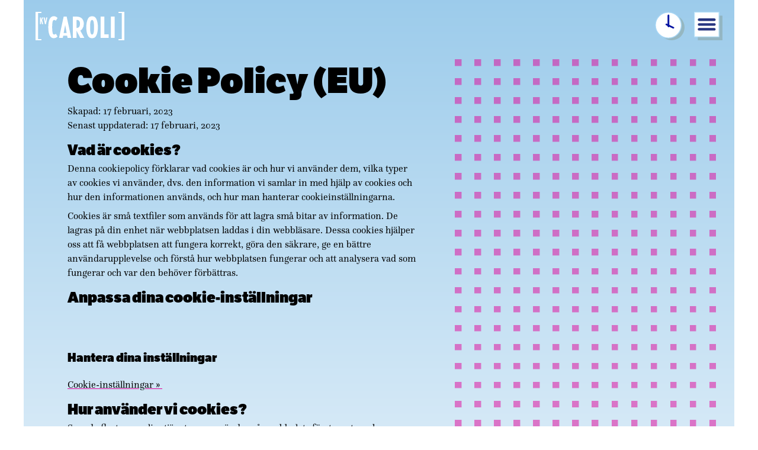

--- FILE ---
content_type: text/html; charset=UTF-8
request_url: https://caroli.se/cookie-policy-eu/
body_size: 126418
content:
<!doctype html>
<!--[if lt IE 9]><html class="no-js no-svg ie lt-ie9 lt-ie8 lt-ie7" lang=&quot;sv-SE&quot;> <![endif]-->
<!--[if IE 9]><html class="no-js no-svg ie ie9 lt-ie9 lt-ie8" lang=&quot;sv-SE&quot;> <![endif]-->
<!--[if gt IE 9]><!--><html class="no-js no-svg" lang=&quot;sv-SE&quot;> <!--<![endif]--><head><script data-no-optimize="1">var litespeed_docref=sessionStorage.getItem("litespeed_docref");litespeed_docref&&(Object.defineProperty(document,"referrer",{get:function(){return litespeed_docref}}),sessionStorage.removeItem("litespeed_docref"));</script> <meta charset="UTF-8" /><style id="litespeed-ccss">ul{box-sizing:border-box}:root{--wp--preset--font-size--normal:16px;--wp--preset--font-size--huge:42px}.screen-reader-text{clip:rect(1px,1px,1px,1px);word-wrap:normal!important;border:0;-webkit-clip-path:inset(50%);clip-path:inset(50%);height:1px;margin:-1px;overflow:hidden;padding:0;position:absolute;width:1px}body{--wp--preset--color--black:#000;--wp--preset--color--cyan-bluish-gray:#abb8c3;--wp--preset--color--white:#fff;--wp--preset--color--pale-pink:#f78da7;--wp--preset--color--vivid-red:#cf2e2e;--wp--preset--color--luminous-vivid-orange:#ff6900;--wp--preset--color--luminous-vivid-amber:#fcb900;--wp--preset--color--light-green-cyan:#7bdcb5;--wp--preset--color--vivid-green-cyan:#00d084;--wp--preset--color--pale-cyan-blue:#8ed1fc;--wp--preset--color--vivid-cyan-blue:#0693e3;--wp--preset--color--vivid-purple:#9b51e0;--wp--preset--gradient--vivid-cyan-blue-to-vivid-purple:linear-gradient(135deg,rgba(6,147,227,1) 0%,#9b51e0 100%);--wp--preset--gradient--light-green-cyan-to-vivid-green-cyan:linear-gradient(135deg,#7adcb4 0%,#00d082 100%);--wp--preset--gradient--luminous-vivid-amber-to-luminous-vivid-orange:linear-gradient(135deg,rgba(252,185,0,1) 0%,rgba(255,105,0,1) 100%);--wp--preset--gradient--luminous-vivid-orange-to-vivid-red:linear-gradient(135deg,rgba(255,105,0,1) 0%,#cf2e2e 100%);--wp--preset--gradient--very-light-gray-to-cyan-bluish-gray:linear-gradient(135deg,#eee 0%,#a9b8c3 100%);--wp--preset--gradient--cool-to-warm-spectrum:linear-gradient(135deg,#4aeadc 0%,#9778d1 20%,#cf2aba 40%,#ee2c82 60%,#fb6962 80%,#fef84c 100%);--wp--preset--gradient--blush-light-purple:linear-gradient(135deg,#ffceec 0%,#9896f0 100%);--wp--preset--gradient--blush-bordeaux:linear-gradient(135deg,#fecda5 0%,#fe2d2d 50%,#6b003e 100%);--wp--preset--gradient--luminous-dusk:linear-gradient(135deg,#ffcb70 0%,#c751c0 50%,#4158d0 100%);--wp--preset--gradient--pale-ocean:linear-gradient(135deg,#fff5cb 0%,#b6e3d4 50%,#33a7b5 100%);--wp--preset--gradient--electric-grass:linear-gradient(135deg,#caf880 0%,#71ce7e 100%);--wp--preset--gradient--midnight:linear-gradient(135deg,#020381 0%,#2874fc 100%);--wp--preset--duotone--dark-grayscale:url('#wp-duotone-dark-grayscale');--wp--preset--duotone--grayscale:url('#wp-duotone-grayscale');--wp--preset--duotone--purple-yellow:url('#wp-duotone-purple-yellow');--wp--preset--duotone--blue-red:url('#wp-duotone-blue-red');--wp--preset--duotone--midnight:url('#wp-duotone-midnight');--wp--preset--duotone--magenta-yellow:url('#wp-duotone-magenta-yellow');--wp--preset--duotone--purple-green:url('#wp-duotone-purple-green');--wp--preset--duotone--blue-orange:url('#wp-duotone-blue-orange');--wp--preset--font-size--small:13px;--wp--preset--font-size--medium:20px;--wp--preset--font-size--large:36px;--wp--preset--font-size--x-large:42px;--wp--preset--spacing--20:.44rem;--wp--preset--spacing--30:.67rem;--wp--preset--spacing--40:1rem;--wp--preset--spacing--50:1.5rem;--wp--preset--spacing--60:2.25rem;--wp--preset--spacing--70:3.38rem;--wp--preset--spacing--80:5.06rem;--wp--preset--shadow--natural:6px 6px 9px rgba(0,0,0,.2);--wp--preset--shadow--deep:12px 12px 50px rgba(0,0,0,.4);--wp--preset--shadow--sharp:6px 6px 0px rgba(0,0,0,.2);--wp--preset--shadow--outlined:6px 6px 0px -3px rgba(255,255,255,1),6px 6px rgba(0,0,0,1);--wp--preset--shadow--crisp:6px 6px 0px rgba(0,0,0,1)}.screen-reader-text{clip:rect(1px,1px,1px,1px);position:absolute!important}@media screen{html,body,div,h1,h2,h3,h5,p,a,strong,ul,li,table,tbody,tr,td,article,aside,footer,header,nav,section{margin:0;padding:0;border:0;font-size:100%;font:inherit;vertical-align:baseline}body{line-height:1}ul{list-style:none}table{border-collapse:collapse;border-spacing:0}article,aside,footer,header,nav,section{display:block}html{-webkit-text-size-adjust:100%;-ms-text-size-adjust:100%}strong{font-weight:700}svg:not(:root){overflow:hidden}*,*:before,*:after{box-sizing:border-box}@media (prefers-reduced-motion:reduce){*{-webkit-animation:none!important;animation:none!important}}:root,body{overflow-x:hidden;max-width:100vw}body{font-family:"QuestaRegular",Times,sans-serif;font-size:100%;line-height:1.5rem;color:#000;background-color:#fff}svg{max-width:100%;height:auto}a{color:#000;text-decoration:none}.main-content__wrapper{background:linear-gradient(180deg,#9bcbeb 0%,#fff 25%,#fff 100%);min-height:calc(100vh - 200px);margin-top:-140px;padding:120px 10px 20px}.center{width:1200px;max-width:calc(100vw - 80px);margin-left:auto;margin-right:auto}.screen-reader-text{position:absolute!important;clip:rect(1px,1px,1px,1px);padding:0!important;border:0!important;height:1px!important;width:1px!important;overflow:hidden}.image-cover{max-height:100%;max-width:100%;font-family:"object-fit:cover";-o-object-fit:cover;object-fit:cover;height:100%;width:100%}.image-cover svg{width:100%;height:auto}.legible{line-height:1.5rem}.legible h3+*,.legible h5+*{margin-top:.1em}.legible h2,.legible h3,.legible h5{margin-top:1rem}.legible .header-1,.legible h1{font-family:"LFTEticaDisplayHeavy",Helvetica,Arial,serif;font-size:3.75rem;line-height:1.0833333333em;font-weight:initial}.legible h2{font-family:"LFTEticaDisplayHeavy",Helvetica,Arial,serif;font-size:2.5rem;line-height:1.125em;font-weight:initial}.legible h3{font-family:"LFTEticaDisplayHeavy",Helvetica,Arial,serif;font-size:1.5625rem;line-height:1.12em;font-weight:initial}.legible h5{font-family:"LFTEticaDisplayHeavy",Helvetica,Arial,serif;font-size:1.25rem;line-height:1.1em;font-weight:initial}.legible p{margin-bottom:.5em}.legible a{text-decoration:underline;color:#000;outline:0;text-decoration-thickness:.02em;-webkit-text-decoration-line:underline;text-decoration-line:underline;-webkit-text-decoration-color:#e10098;text-decoration-color:#e10098;text-underline-offset:.2em}.legible ul{list-style-position:outside;margin-left:1.5em;padding-left:0}.legible ul{list-style-type:disc}.legible strong{font-family:"QuestaBold",Times,sans-serif}.flex-wrapper{display:flex;flex-wrap:wrap;margin-left:-20px;margin-right:-20px}.flex-wrapper .half{max-width:50%;width:calc(50% - 40px);margin-left:20px;margin-right:20px}.flex-wrapper.auto div:first-child.half{width:calc(50% - 20px);max-width:50%;margin-right:20px;margin-left:0}.flex-wrapper.auto div:last-child.half{width:calc(50% - 20px);max-width:50%;margin-right:0;margin-left:20px}.flex-wrapper.auto{margin-left:auto;margin-right:auto}.flex{display:flex}.jc-fend{justify-content:flex-end}.jc-spb{justify-content:space-between}.ai-center{display:flex;align-items:center}.icon:before{position:relative;display:inline-block;content:" ";width:1em;height:1em;background-size:contain;background-repeat:no-repeat;background-position:center}.icon:after{position:relative;display:inline-block;content:" ";width:1em;height:1em;background-size:contain;background-repeat:no-repeat;background-position:center}.icon.icon-arrow-shadow:before{background-image:url(/app/themes/caroli/images/pil-skugga-01.svg?93cc0a8d91c2debd61daca2e1d41f9ca);width:2em;height:2em}.icon.icon-arrow-shadow.themeable:before{background-image:url(/app/themes/caroli/images/pil-skugga-gold.svg?d415c788fa6e80bcfac2f9fcc2b427c0)}.icon.icon-arrow-shadow.magenta:before{background-image:url(/app/themes/caroli/images/pil-skugga-magenta.svg?5c2b8b71ddc083326d977382a7e8a869)}.icon.icon-arrow-shadow:after{width:0}.page-modal{display:none;height:100%;width:calc(100% - 10px);margin:0 auto 20px auto;z-index:9}.page-modal__outer-wrapper{max-width:calc(50% - 20px);margin-left:calc(50% + 20px);background-color:#fff}.page-modal .deco-pattern:before{width:calc(42% + 6rem)}.page-modal__wrapper{width:100%;padding:20px 30px}.page-modal__text{flex-grow:1}.page-modal__header{padding:20px 30px 10px}.page-modal__header h2.header-1{margin-top:.25rem;font-family:"BalboaPlus",Helvetica,Arial,serif;color:#e10098}.page-modal__content{color:#10069f}.page-modal__content table{width:100%!important}.page-modal__link>*:last-child{min-width:13rem;padding:0 40px 20px 0}.page-modal__link>*:first-child{padding:0 0 20px 30px}.page-modal__link a{text-transform:uppercase;color:#10069f;font-size:1.5rem;font-weight:700}.page-modal__link .icon-arrow-shadow{height:3rem}.primary-navigation .nav-main.legible ul{margin:0 0 1rem}.primary-navigation .nav-main.legible ul li{list-style:none;margin-bottom:1rem}.primary-navigation .nav-main.legible a{color:#10069f;font-weight:700;font-size:1.5rem;text-transform:uppercase}.site-header{min-height:120px}.site-header .header__left,.site-header .header__right{padding:20px}.site-header .header__icon{display:inline-block;height:48px;width:48px}.site-header .header__right>*{margin-left:1rem}.deco-pattern{position:relative}.deco-pattern:before{content:"";position:absolute;width:80%;height:100%;top:0;left:0;z-index:0;opacity:.5}.deco-pattern:after{opacity:.5}.deco-pattern>*{position:relative;z-index:1}.deco-pattern__squares:after,.deco-pattern__squares:before{background-image:url(/app/themes/caroli/images/raster-default.svg?000dec13c5f9b017bc27f2b3ce24f84b);background-repeat:space;background-size:2rem auto}.deco-pattern__right-side{padding-bottom:2rem}.deco-pattern__right-side:before{display:none}.deco-pattern__right-side:after{content:"";position:absolute;width:calc(50% - 8rem);height:100%;top:0;right:0;z-index:0;opacity:.5}.deco-pattern__right-side>*{max-width:50%;margin-left:4rem}:root{--cmplz_text_font_size:1rem;--cmplz_link_font_size:1rem;--cmplz_text_color:#000;--cmplz_hyperlink_color:#e10098;--cmplz_button_accept_background_color:#e10098;--cmplz_button_accept_border_color:#e10098;--cmplz_button_accept_text_color:#fff;--cmplz_button_deny_background_color:#f1f1f1;--cmplz_button_deny_border_color:#f1f1f1;--cmplz_button_deny_text_color:#e10098;--cmplz_button_settings_background_color:#f1f1f1;--cmplz_button_settings_border_color:#e10098;--cmplz_button_settings_text_color:#e10098;--cmplz_button_border_radius:$eighth-gutter;--cmplz_button_font_size:1rem;--cmplz_category_body_font_size:1rem;--cmplz_category_header_title_font_size:1rem;--cmplz_category_header_active_font_size:1rem;--cmplz_category_header_always_active_color:#e10098;--cmplz_slider_active_color:#43b02a;--cmplz_slider_inactive_color:#888b8d}body.page .main-content__wrapper .content-wrapper{padding:0}body.page .article-content .legible h1,body.page .article-content .legible h3,body.page .article-content .legible h3,body.page .article-content .legible h5{line-height:1.25em}.site-header .open-hours__toggle .header__icon{width:50px}.page-theme__default .main-content__wrapper{background:linear-gradient(180deg,#9bcbeb 0%,#f0f7fc 75%,#e10098 100%)}.page-theme__default .main-content__wrapper .deco-pattern__squares:after,.page-theme__default .main-content__wrapper .deco-pattern__squares:before{background-image:url(/app/themes/caroli/images/raster-magenta.svg?01195c4eb8d02b61526c06abf949390b)}.page-theme__default .legible{color:#000}.page-theme__default .legible a{color:#000}.page-theme__default .icon.icon-arrow-shadow.themeable:before{background-image:url(/app/themes/caroli/images/pil-skugga-magenta.svg?5c2b8b71ddc083326d977382a7e8a869)}@media only screen and (max-width:1220px){.center,.center-text{margin-left:auto;margin-right:auto}.center{max-width:100%}.deco-pattern__right-side .center-text{margin-left:1rem}}@media only screen and (max-width:1024px){header.site-header{height:120px}}@media only screen and (max-width:768px){html{margin-top:0!important}.page-modal__outer-wrapper{max-width:calc(66% - 20px);margin-left:calc(33% + 20px)}.page-modal .deco-pattern:before{width:calc(22.66% + 6rem)}}@media only screen and (max-width:640px){:root,html{margin-top:0!important}.flex-wrapper .half{max-width:100%;width:calc(100% - 40px);margin-left:20px;margin-right:20px}.deco-pattern__right-side>*{max-width:calc(100% - 6rem);margin-left:10px}.page-modal__outer-wrapper{max-width:calc(100%);margin-left:0}.page-modal .deco-pattern:before{display:none}.legible h1{font-size:2rem}.legible h2{font-size:1.5rem}.deco-pattern__right-side{padding-bottom:3rem}.deco-pattern__right-side .center-text{max-width:calc(100% - 14rem)}.deco-pattern__right-side:after{background-size:1.5rem auto;width:4.5rem;right:-1rem}.icon.icon-arrow-shadow:before{height:1rem;width:1rem}.page-modal{width:100%}.page-modal h2.header-1{font-size:2.5rem}.page-modal h2.header-1 svg{top:.25rem;position:relative}.page-modal .page-modal__link .icon-arrow-shadow{height:1.25rem}}@media only screen and (max-width:420px){.flex-wrapper .half{max-width:100%;width:calc(100% - 40px);margin-left:20px;margin-right:20px}.deco-pattern__right-side .center-text{max-width:calc(100% - 6rem)}}}.cls-1{fill:#6f6c2f;opacity:.23}.cls-2{fill:#fff}.cls-3,.cls-5{fill:none;stroke-miterlimit:10}.cls-3{stroke:#a7d6f5;stroke-width:2.73px}.cls-4{fill:#000f9f}.cls-5{stroke:#000f9f;stroke-width:1.7px}</style><link rel="preload" data-asynced="1" data-optimized="2" as="style" onload="this.onload=null;this.rel='stylesheet'" href="https://caroli.se/wp-content/litespeed/ucss/f645e0d39abdef86117357967a00c42f.css?ver=d2f93" /><script data-optimized="1" type="litespeed/javascript" data-src="https://caroli.se/wp-content/plugins/litespeed-cache/assets/js/css_async.min.js"></script> <meta name="description" content="Caroli"><meta http-equiv="Content-Type" content="text/html; charset=UTF-8" /><meta http-equiv="X-UA-Compatible" content="IE=edge"><meta name="viewport" content="width=device-width, initial-scale=1"><link rel="author" href="https://caroli.se/wp-content/themes/caroli/humans.txt" /><link rel="pingback" href="https://caroli.se/xmlrpc.php" /><meta name='robots' content='index, follow, max-image-preview:large, max-snippet:-1, max-video-preview:-1' /><title>Cookie Policy (EU) - Caroli</title><link rel="canonical" href="https://caroli.se/cookie-policy-eu/" /><meta property="og:locale" content="sv_SE" /><meta property="og:type" content="article" /><meta property="og:title" content="Cookie Policy (EU) - Caroli" /><meta property="og:description" content="Skapad: 17 februari, 2023 Senast uppdaterad: 17 februari, 2023 Vad är cookies? Denna cookiepolicy förklarar vad cookies är och hur vi använder dem, vilka typer av cookies vi använder, dvs. den information vi samlar in med hjälp av cookies och hur den informationen används, och hur man hanterar cookieinställningarna. Cookies är små textfiler som används [&hellip;]" /><meta property="og:url" content="https://caroli.se/cookie-policy-eu/" /><meta property="og:site_name" content="Caroli" /><meta property="article:modified_time" content="2023-02-17T09:53:11+00:00" /><meta name="twitter:card" content="summary_large_image" /><meta name="twitter:label1" content="Beräknad lästid" /><meta name="twitter:data1" content="2 minuter" /> <script type="application/ld+json" class="yoast-schema-graph">{"@context":"https://schema.org","@graph":[{"@type":"WebPage","@id":"https://caroli.se/cookie-policy-eu/","url":"https://caroli.se/cookie-policy-eu/","name":"Cookie Policy (EU) - Caroli","isPartOf":{"@id":"https://caroli.se/#website"},"datePublished":"2021-09-01T08:20:31+00:00","dateModified":"2023-02-17T09:53:11+00:00","breadcrumb":{"@id":"https://caroli.se/cookie-policy-eu/#breadcrumb"},"inLanguage":"sv-SE","potentialAction":[{"@type":"ReadAction","target":["https://caroli.se/cookie-policy-eu/"]}]},{"@type":"BreadcrumbList","@id":"https://caroli.se/cookie-policy-eu/#breadcrumb","itemListElement":[{"@type":"ListItem","position":1,"name":"Hem","item":"https://caroli.se/"},{"@type":"ListItem","position":2,"name":"Cookie Policy (EU)"}]},{"@type":"WebSite","@id":"https://caroli.se/#website","url":"https://caroli.se/","name":"Caroli","description":"Caroli","potentialAction":[{"@type":"SearchAction","target":{"@type":"EntryPoint","urlTemplate":"https://caroli.se/?s={search_term_string}"},"query-input":"required name=search_term_string"}],"inLanguage":"sv-SE"}]}</script> <link rel="alternate" type="application/rss+xml" title="Caroli &raquo; Webbflöde" href="https://caroli.se/feed/" /><link rel="alternate" type="application/rss+xml" title="Caroli &raquo; Kommentarsflöde" href="https://caroli.se/comments/feed/" /><style id='safe-svg-svg-icon-style-inline-css' type='text/css'>.safe-svg-cover{text-align:center}.safe-svg-cover .safe-svg-inside{display:inline-block;max-width:100%}.safe-svg-cover svg{height:100%;max-height:100%;max-width:100%;width:100%}</style><style id='classic-theme-styles-inline-css' type='text/css'>/*! This file is auto-generated */
.wp-block-button__link{color:#fff;background-color:#32373c;border-radius:9999px;box-shadow:none;text-decoration:none;padding:calc(.667em + 2px) calc(1.333em + 2px);font-size:1.125em}.wp-block-file__button{background:#32373c;color:#fff;text-decoration:none}</style><style id='global-styles-inline-css' type='text/css'>body{--wp--preset--color--black: #000000;--wp--preset--color--cyan-bluish-gray: #abb8c3;--wp--preset--color--white: #ffffff;--wp--preset--color--pale-pink: #f78da7;--wp--preset--color--vivid-red: #cf2e2e;--wp--preset--color--luminous-vivid-orange: #ff6900;--wp--preset--color--luminous-vivid-amber: #fcb900;--wp--preset--color--light-green-cyan: #7bdcb5;--wp--preset--color--vivid-green-cyan: #00d084;--wp--preset--color--pale-cyan-blue: #8ed1fc;--wp--preset--color--vivid-cyan-blue: #0693e3;--wp--preset--color--vivid-purple: #9b51e0;--wp--preset--gradient--vivid-cyan-blue-to-vivid-purple: linear-gradient(135deg,rgba(6,147,227,1) 0%,rgb(155,81,224) 100%);--wp--preset--gradient--light-green-cyan-to-vivid-green-cyan: linear-gradient(135deg,rgb(122,220,180) 0%,rgb(0,208,130) 100%);--wp--preset--gradient--luminous-vivid-amber-to-luminous-vivid-orange: linear-gradient(135deg,rgba(252,185,0,1) 0%,rgba(255,105,0,1) 100%);--wp--preset--gradient--luminous-vivid-orange-to-vivid-red: linear-gradient(135deg,rgba(255,105,0,1) 0%,rgb(207,46,46) 100%);--wp--preset--gradient--very-light-gray-to-cyan-bluish-gray: linear-gradient(135deg,rgb(238,238,238) 0%,rgb(169,184,195) 100%);--wp--preset--gradient--cool-to-warm-spectrum: linear-gradient(135deg,rgb(74,234,220) 0%,rgb(151,120,209) 20%,rgb(207,42,186) 40%,rgb(238,44,130) 60%,rgb(251,105,98) 80%,rgb(254,248,76) 100%);--wp--preset--gradient--blush-light-purple: linear-gradient(135deg,rgb(255,206,236) 0%,rgb(152,150,240) 100%);--wp--preset--gradient--blush-bordeaux: linear-gradient(135deg,rgb(254,205,165) 0%,rgb(254,45,45) 50%,rgb(107,0,62) 100%);--wp--preset--gradient--luminous-dusk: linear-gradient(135deg,rgb(255,203,112) 0%,rgb(199,81,192) 50%,rgb(65,88,208) 100%);--wp--preset--gradient--pale-ocean: linear-gradient(135deg,rgb(255,245,203) 0%,rgb(182,227,212) 50%,rgb(51,167,181) 100%);--wp--preset--gradient--electric-grass: linear-gradient(135deg,rgb(202,248,128) 0%,rgb(113,206,126) 100%);--wp--preset--gradient--midnight: linear-gradient(135deg,rgb(2,3,129) 0%,rgb(40,116,252) 100%);--wp--preset--font-size--small: 13px;--wp--preset--font-size--medium: 20px;--wp--preset--font-size--large: 36px;--wp--preset--font-size--x-large: 42px;--wp--preset--spacing--20: 0.44rem;--wp--preset--spacing--30: 0.67rem;--wp--preset--spacing--40: 1rem;--wp--preset--spacing--50: 1.5rem;--wp--preset--spacing--60: 2.25rem;--wp--preset--spacing--70: 3.38rem;--wp--preset--spacing--80: 5.06rem;--wp--preset--shadow--natural: 6px 6px 9px rgba(0, 0, 0, 0.2);--wp--preset--shadow--deep: 12px 12px 50px rgba(0, 0, 0, 0.4);--wp--preset--shadow--sharp: 6px 6px 0px rgba(0, 0, 0, 0.2);--wp--preset--shadow--outlined: 6px 6px 0px -3px rgba(255, 255, 255, 1), 6px 6px rgba(0, 0, 0, 1);--wp--preset--shadow--crisp: 6px 6px 0px rgba(0, 0, 0, 1);}:where(.is-layout-flex){gap: 0.5em;}:where(.is-layout-grid){gap: 0.5em;}body .is-layout-flow > .alignleft{float: left;margin-inline-start: 0;margin-inline-end: 2em;}body .is-layout-flow > .alignright{float: right;margin-inline-start: 2em;margin-inline-end: 0;}body .is-layout-flow > .aligncenter{margin-left: auto !important;margin-right: auto !important;}body .is-layout-constrained > .alignleft{float: left;margin-inline-start: 0;margin-inline-end: 2em;}body .is-layout-constrained > .alignright{float: right;margin-inline-start: 2em;margin-inline-end: 0;}body .is-layout-constrained > .aligncenter{margin-left: auto !important;margin-right: auto !important;}body .is-layout-constrained > :where(:not(.alignleft):not(.alignright):not(.alignfull)){max-width: var(--wp--style--global--content-size);margin-left: auto !important;margin-right: auto !important;}body .is-layout-constrained > .alignwide{max-width: var(--wp--style--global--wide-size);}body .is-layout-flex{display: flex;}body .is-layout-flex{flex-wrap: wrap;align-items: center;}body .is-layout-flex > *{margin: 0;}body .is-layout-grid{display: grid;}body .is-layout-grid > *{margin: 0;}:where(.wp-block-columns.is-layout-flex){gap: 2em;}:where(.wp-block-columns.is-layout-grid){gap: 2em;}:where(.wp-block-post-template.is-layout-flex){gap: 1.25em;}:where(.wp-block-post-template.is-layout-grid){gap: 1.25em;}.has-black-color{color: var(--wp--preset--color--black) !important;}.has-cyan-bluish-gray-color{color: var(--wp--preset--color--cyan-bluish-gray) !important;}.has-white-color{color: var(--wp--preset--color--white) !important;}.has-pale-pink-color{color: var(--wp--preset--color--pale-pink) !important;}.has-vivid-red-color{color: var(--wp--preset--color--vivid-red) !important;}.has-luminous-vivid-orange-color{color: var(--wp--preset--color--luminous-vivid-orange) !important;}.has-luminous-vivid-amber-color{color: var(--wp--preset--color--luminous-vivid-amber) !important;}.has-light-green-cyan-color{color: var(--wp--preset--color--light-green-cyan) !important;}.has-vivid-green-cyan-color{color: var(--wp--preset--color--vivid-green-cyan) !important;}.has-pale-cyan-blue-color{color: var(--wp--preset--color--pale-cyan-blue) !important;}.has-vivid-cyan-blue-color{color: var(--wp--preset--color--vivid-cyan-blue) !important;}.has-vivid-purple-color{color: var(--wp--preset--color--vivid-purple) !important;}.has-black-background-color{background-color: var(--wp--preset--color--black) !important;}.has-cyan-bluish-gray-background-color{background-color: var(--wp--preset--color--cyan-bluish-gray) !important;}.has-white-background-color{background-color: var(--wp--preset--color--white) !important;}.has-pale-pink-background-color{background-color: var(--wp--preset--color--pale-pink) !important;}.has-vivid-red-background-color{background-color: var(--wp--preset--color--vivid-red) !important;}.has-luminous-vivid-orange-background-color{background-color: var(--wp--preset--color--luminous-vivid-orange) !important;}.has-luminous-vivid-amber-background-color{background-color: var(--wp--preset--color--luminous-vivid-amber) !important;}.has-light-green-cyan-background-color{background-color: var(--wp--preset--color--light-green-cyan) !important;}.has-vivid-green-cyan-background-color{background-color: var(--wp--preset--color--vivid-green-cyan) !important;}.has-pale-cyan-blue-background-color{background-color: var(--wp--preset--color--pale-cyan-blue) !important;}.has-vivid-cyan-blue-background-color{background-color: var(--wp--preset--color--vivid-cyan-blue) !important;}.has-vivid-purple-background-color{background-color: var(--wp--preset--color--vivid-purple) !important;}.has-black-border-color{border-color: var(--wp--preset--color--black) !important;}.has-cyan-bluish-gray-border-color{border-color: var(--wp--preset--color--cyan-bluish-gray) !important;}.has-white-border-color{border-color: var(--wp--preset--color--white) !important;}.has-pale-pink-border-color{border-color: var(--wp--preset--color--pale-pink) !important;}.has-vivid-red-border-color{border-color: var(--wp--preset--color--vivid-red) !important;}.has-luminous-vivid-orange-border-color{border-color: var(--wp--preset--color--luminous-vivid-orange) !important;}.has-luminous-vivid-amber-border-color{border-color: var(--wp--preset--color--luminous-vivid-amber) !important;}.has-light-green-cyan-border-color{border-color: var(--wp--preset--color--light-green-cyan) !important;}.has-vivid-green-cyan-border-color{border-color: var(--wp--preset--color--vivid-green-cyan) !important;}.has-pale-cyan-blue-border-color{border-color: var(--wp--preset--color--pale-cyan-blue) !important;}.has-vivid-cyan-blue-border-color{border-color: var(--wp--preset--color--vivid-cyan-blue) !important;}.has-vivid-purple-border-color{border-color: var(--wp--preset--color--vivid-purple) !important;}.has-vivid-cyan-blue-to-vivid-purple-gradient-background{background: var(--wp--preset--gradient--vivid-cyan-blue-to-vivid-purple) !important;}.has-light-green-cyan-to-vivid-green-cyan-gradient-background{background: var(--wp--preset--gradient--light-green-cyan-to-vivid-green-cyan) !important;}.has-luminous-vivid-amber-to-luminous-vivid-orange-gradient-background{background: var(--wp--preset--gradient--luminous-vivid-amber-to-luminous-vivid-orange) !important;}.has-luminous-vivid-orange-to-vivid-red-gradient-background{background: var(--wp--preset--gradient--luminous-vivid-orange-to-vivid-red) !important;}.has-very-light-gray-to-cyan-bluish-gray-gradient-background{background: var(--wp--preset--gradient--very-light-gray-to-cyan-bluish-gray) !important;}.has-cool-to-warm-spectrum-gradient-background{background: var(--wp--preset--gradient--cool-to-warm-spectrum) !important;}.has-blush-light-purple-gradient-background{background: var(--wp--preset--gradient--blush-light-purple) !important;}.has-blush-bordeaux-gradient-background{background: var(--wp--preset--gradient--blush-bordeaux) !important;}.has-luminous-dusk-gradient-background{background: var(--wp--preset--gradient--luminous-dusk) !important;}.has-pale-ocean-gradient-background{background: var(--wp--preset--gradient--pale-ocean) !important;}.has-electric-grass-gradient-background{background: var(--wp--preset--gradient--electric-grass) !important;}.has-midnight-gradient-background{background: var(--wp--preset--gradient--midnight) !important;}.has-small-font-size{font-size: var(--wp--preset--font-size--small) !important;}.has-medium-font-size{font-size: var(--wp--preset--font-size--medium) !important;}.has-large-font-size{font-size: var(--wp--preset--font-size--large) !important;}.has-x-large-font-size{font-size: var(--wp--preset--font-size--x-large) !important;}
.wp-block-navigation a:where(:not(.wp-element-button)){color: inherit;}
:where(.wp-block-post-template.is-layout-flex){gap: 1.25em;}:where(.wp-block-post-template.is-layout-grid){gap: 1.25em;}
:where(.wp-block-columns.is-layout-flex){gap: 2em;}:where(.wp-block-columns.is-layout-grid){gap: 2em;}
.wp-block-pullquote{font-size: 1.5em;line-height: 1.6;}</style> <script type="litespeed/javascript" data-src="https://caroli.se/wp-includes/js/jquery/jquery.min.js?ver=3.7.1" id="jquery-core-js"></script> <link rel="https://api.w.org/" href="https://caroli.se/wp-json/" /><link rel="alternate" type="application/json" href="https://caroli.se/wp-json/wp/v2/pages/423" /><link rel='shortlink' href='https://caroli.se/?p=423' /><link rel="alternate" type="application/json+oembed" href="https://caroli.se/wp-json/oembed/1.0/embed?url=https%3A%2F%2Fcaroli.se%2Fcookie-policy-eu%2F" /><link rel="alternate" type="text/xml+oembed" href="https://caroli.se/wp-json/oembed/1.0/embed?url=https%3A%2F%2Fcaroli.se%2Fcookie-policy-eu%2F&#038;format=xml" /> <script id="cookieyes" type="litespeed/javascript" data-src="https://cdn-cookieyes.com/client_data/f526fb9464796b97325a5d1d/script.js"></script>  <script type="litespeed/javascript">(function(w,d,s,l,i){w[l]=w[l]||[];w[l].push({'gtm.start':new Date().getTime(),event:'gtm.js'});var f=d.getElementsByTagName(s)[0],j=d.createElement(s),dl=l!='dataLayer'?'&l='+l:'';j.async=!0;j.src='https://www.googletagmanager.com/gtm.js?id='+i+dl;f.parentNode.insertBefore(j,f)})(window,document,'script','dataLayer','GTM-5V7367D')</script> 
<style>.cmplz-hidden {
					display: none !important;
				}</style><link rel="profile" href="http://gmpg.org/xfn/11"><link rel="icon" type="image/png" sizes="32x32" href="https://caroli.se/wp-content/themes/caroli/src/img/favicons/favicon-32x32.png?v=1.0"><link rel="icon" type="image/png" sizes="16x16" href="https://caroli.se/wp-content/themes/caroli/src/img/favicons/favicon-16x16.png?v=1.0"><link rel="manifest" href="https://caroli.se/wp-content/themes/caroli/src/img/favicons/site.webmanifest"><link rel="mask-icon" href="https://caroli.se/wp-content/themes/caroli/src/img/favicons/safari-pinned-tab.svg?v=1.0" color="#9acaeb"><meta name="msapplication-TileColor" content="#9acaeb"><meta name="theme-color" content="#9acaeb"></head><body data-cmplz=1 class="page-template-default page page-id-423 page-theme__default" data-template="base.twig">
<a class="skip-link screen-reader-text" href="#content">Fortsätt till innehållet</a><header class="site-header center"><div class="header flex-wrapper auto ai-center"><div class="header__left half">
<a class="header__logo mrg__left-half" href="https://caroli.se" rel="home">
<svg xmlns="http://www.w3.org/2000/svg" width="150" height="48" viewBox="0 0 150 48">
<g>
<path fill="#ffffff" d="M31,44.56q-9.42,0-9.43-18.61c0-12.48,3.15-18.6,9.43-18.6,2.3,0,4.22,1,6.21,3l-3,4.75a3.68,3.68,0,0,0-2.68-1.38,2.41,2.41,0,0,0-1.92,1c-1,1.45-1.53,5.28-1.53,11.33a40.29,40.29,0,0,0,.84,9.8c.39,1.61,1.31,2.52,2.61,2.52a3.66,3.66,0,0,0,2.68-1.45l3,4.75A8.44,8.44,0,0,1,31,44.56"/>
<path fill="#ffffff" d="M54.11,43.94l-.76-3.67H46.76l-.69,3.67H39.7L47.52,8h5.06l7.74,36ZM50.05,22.12,47.52,35.83h5.06Z"/>
<path fill="#ffffff" d="M75.5,43.94l-6.36-12.4v12.4H63V8h4.22c4.45,0,6.52.38,8.89,1.61,3.37,1.68,5.44,5.74,5.44,10.72a13.84,13.84,0,0,1-2.68,8.49,10.36,10.36,0,0,1-3.3,2.91L82.4,43.94ZM72.89,14.55c-1-.69-1.68-.85-3.68-.92V27.25h.16q5.75,0,5.74-7.12c0-2.6-.76-4.59-2.22-5.58"/>
<path fill="#ffffff" d="M102.78,39.73a7.9,7.9,0,0,1-14.56,0c-1.61-3.29-2.53-8.34-2.53-13.7s.92-10.49,2.53-13.78A7.82,7.82,0,0,1,95.5,7.43a7.74,7.74,0,0,1,7.28,4.82c1.61,3.37,2.53,8.34,2.53,13.78s-.92,10.33-2.53,13.7m-7.35-26c-2.3,0-3.3,3.75-3.3,12.33s1,12.32,3.37,12.32S98.8,34.6,98.8,26s-1-12.33-3.37-12.33"/>
<polygon fill="#ffffff" points="109.91 43.94 109.91 7.96 116.2 7.96 116.2 38.12 123.48 38.12 123.48 43.94 109.91 43.94"/>
<rect fill="#ffffff" x="127.24" y="7.96" width="6.36" height="35.98"/>
<polygon fill="#ffffff" points="10.96 20.82 9.81 15.69 9.35 16.54 9.35 20.82 7.51 20.82 7.51 9.57 9.35 9.57 9.35 13.47 10.88 9.57 12.8 9.57 11.11 13.63 12.95 20.82 10.96 20.82"/>
<polygon fill="#ffffff" points="17.55 20.82 15.87 20.82 13.49 9.57 15.48 9.57 16.71 16.61 17.94 9.57 19.93 9.57 17.55 20.82"/>
<polygon fill="#ffffff" points="0 48 0 0 9.89 0 9.89 1.99 4.29 1.99 4.29 45.93 9.89 45.93 9.89 48 0 48"/>
<polygon fill="#ffffff" points="140.11 48 140.11 45.93 145.63 45.93 145.63 1.99 140.11 1.99 140.11 0 150 0 150 48 140.11 48"/>
</g>
</svg></a></div><div class="header__right half ta-right flex jc-fend"><div class="open-hours__toggle">
<a class="image-cover header__icon" id="openingHoursToggle" title="Öppettider">
<svg id="Lager_1" data-name="Lager 1" xmlns="http://www.w3.org/2000/svg" viewBox="0 0 90.84 87.58"><defs><style>.cls-1{fill:#6f6c2f;opacity:0.23;}.cls-2{fill:#fff;}.cls-3,.cls-5{fill:none;stroke-miterlimit:10;}.cls-3{stroke:#a7d6f5;stroke-width:2.73px;}.cls-4{fill:#000f9f;}.cls-5{stroke:#000f9f;stroke-width:1.7px;}</style></defs><path class="cls-1" d="M90.84,47.89A39.69,39.69,0,1,1,51.16,8.2,39.69,39.69,0,0,1,90.84,47.89"/><path class="cls-2" d="M80.74,41.05A39.69,39.69,0,1,1,41.05,1.36,39.69,39.69,0,0,1,80.74,41.05"/><circle class="cls-3" cx="41.05" cy="41.05" r="39.69"/><path class="cls-4" d="M41.15,46.61h.52a1.54,1.54,0,0,0,1.53-1.53V10.72a1.54,1.54,0,0,0-1.53-1.53h-.52a1.54,1.54,0,0,0-1.53,1.53V45.08a1.54,1.54,0,0,0,1.53,1.53"/><rect class="cls-5" x="39.62" y="9.19" width="3.58" height="37.41" rx="1.53"/><path class="cls-4" d="M33.14,38.47l.42-.88A1.32,1.32,0,0,1,35.3,37L57.59,47.58a1.32,1.32,0,0,1,.62,1.74l-.42.87a1.3,1.3,0,0,1-1.73.62L33.76,40.2a1.31,1.31,0,0,1-.62-1.73"/><path class="cls-5" d="M33.14,38.47l.42-.88A1.32,1.32,0,0,1,35.3,37L57.59,47.58a1.32,1.32,0,0,1,.62,1.74l-.42.87a1.3,1.3,0,0,1-1.73.62L33.76,40.2A1.31,1.31,0,0,1,33.14,38.47Z"/></svg>
</a></div><div class="mobile-menu__toggle">
<a class="image-cover header__icon" id="menuToggle" title="Menu">
<svg xmlns="http://www.w3.org/2000/svg" width="48" height="48" viewBox="0 0 168 168">
<g>
<rect fill="#656635" opacity="0.23" x="22.49" y="22.49" width="145.51" height="145.51"/>
<rect fill="#bae3fa" width="149.5" height="149.5"/>
<rect fill="#ffffff" x="4.67" y="4.67" width="140.16" height="140.16"/>
<g>
<path fill="#273580" d="M29.41,54h90.67a7.56,7.56,0,1,0,0-15.11H29.41a7.56,7.56,0,0,0,0,15.11Z"/>
<path fill="#273580" d="M120.08,67.19H29.41a7.56,7.56,0,0,0,0,15.11h90.67a7.56,7.56,0,1,0,0-15.11Z"/>
<path fill="#273580" d="M120.08,95.47H29.41a7.56,7.56,0,0,0,0,15.12h90.67a7.56,7.56,0,1,0,0-15.12Z"/>
</g>
</g>
</svg></a></div></div></div></header><section id="content" role="main" class="main-content__wrapper center"><aside id="primary-nav" class="primary-navigation page-modal"><div class="deco-pattern deco-pattern__left-side deco-pattern__squares"><div class="page-modal__outer-wrapper"><header class="page-modal__header legible flex center jc-spb"><h2 class="header-1">Meny</h2></header><div class="page-modal__wrapper"><nav class="nav-main legible" role="navigation"><ul class="menu level-1"><li class=" menu-item menu-item-type-post_type menu-item-object-page menu-item-121">
<a target="" href="https://caroli.se/carolis-butiker/">Butiker</a></li><li class=" menu-item menu-item-type-post_type menu-item-object-page menu-item-2699">
<a target="" href="https://caroli.se/carolis-restauranger/">Carolis restauranger</a></li><li class=" menu-item menu-item-type-post_type menu-item-object-page menu-item-478">
<a target="" href="https://caroli.se/service-hjalpmedel/">SERVICE OCH HJÄLPMEDEL</a></li><li class=" menu-item menu-item-type-post_type menu-item-object-page menu-item-2754">
<a target="" href="https://caroli.se/pressrum/">Aktuellt</a></li><li class=" menu-item menu-item-type-post_type menu-item-object-page menu-item-476">
<a target="" href="https://caroli.se/parkera-caroli/">Parkering</a></li></ul></nav></div><footer class="page-modal__footer"><div class="page-modal__link flex jc-spb ai-center"><div class="half">
<a href="https://caroli.se/alla-vi-i-huset/" target="" class="">Alla vi i huset</a></div>
<a href="https://caroli.se/alla-vi-i-huset/" class="half flex-wrapper jc-fend"><div class="icon icon-arrow-shadow themeable"></div><div class="icon icon-arrow-shadow themeable"></div><div class="icon icon-arrow-shadow magenta"></div>
</a></div></footer></div></div></aside><aside id="opening-hours" class="primary-opening-hours page-modal"><div class="deco-pattern deco-pattern__left-side deco-pattern__squares"><div class="page-modal__outer-wrapper"><header class="page-modal__header legible flex center jc-spb"><h2 class="header-1"><svg xmlns="http://www.w3.org/2000/svg" xmlns:xlink="http://www.w3.org/1999/xlink" width="40" height="37.4" viewBox="0 0 40 37.4">
<defs>
<clipPath id="a">
<rect fill="none" x="2.79" y="0.15" width="37.21" height="37.25"/>
</clipPath>
</defs>
<g>
<g clip-path="url(#a)">
<path fill="#656635" opacity="0.23" d="M21.39,37.4A18.63,18.63,0,1,0,2.79,18.78,18.62,18.62,0,0,0,21.39,37.4"/>
</g>
<path fill="#a7d6f5" d="M34.37,17.2A17.19,17.19,0,1,1,17.18,0,17.2,17.2,0,0,1,34.37,17.2Z"/>
<ellipse fill="#ffffff" cx="17.18" cy="17.2" rx="16.67" ry="16.68"/>
<path fill="#000f9f" d="M24.76,19.74l-6.13-2.92v-13a1,1,0,0,0-1-1.05h-.23a1,1,0,0,0-1.05,1.05V15.72l-1.37-.66L14.53,15a.94.94,0,0,0-.85.54l-.19.39h0l-.09.4a1,1,0,0,0,.54.86l2.37,1.13V19a1,1,0,0,0,1.05,1h.23a1,1,0,0,0,1-.66l5.2,2.48.41.09a.94.94,0,0,0,.85-.54l.19-.39.09-.4A1,1,0,0,0,24.76,19.74Z"/>
</g>
</svg>
Öppettider</h2></header><div class="page-modal__wrapper"><div class="page-modal__text legible"><div class="page-modal__content"><table style="height: 71px; width: 30.7738%;" width="263"><tbody><tr><td style="width: 41.1279%;">Mån–Fre</td><td style="width: 68.8059%;">10.00–19.00</td></tr><tr><td style="width: 41.1279%;">Lör</td><td style="width: 68.8059%;">10.00–17.00</td></tr><tr><td style="width: 41.1279%;">Sön</td><td style="width: 68.8059%;">11.00–17.00</td></tr></tbody></table><table style="height: 30px; width: 33.764%;" width="262"><tbody><tr style="height: 30px;"><td style="width: 40.5279%; height: 30px;">Parkering</td><td style="width: 57.908%; height: 30px;">Alla dagar 7.00–22.00</td></tr></tbody></table><p>&nbsp;</p><p><strong>Vissa butiker kan ha utökade eller avvikande öppettider.</strong></p></div></div></div><footer class="page-modal__footer"><div class="page-modal__link flex jc-spb ai-center"><div class="half">
<a href="https://caroli.se/oppettider/" target="" class="">Se alla öppettider</a></div>
<a href="https://caroli.se/oppettider/" class="half flex-wrapper jc-fend"><div class="icon icon-arrow-shadow themeable"></div><div class="icon icon-arrow-shadow themeable"></div><div class="icon icon-arrow-shadow magenta"></div>
</a></div></footer></div></div></aside><div class="wrapper"><div class="content-wrapper"><article class="post-type-page" id="post-423"><section class="article-content legible deco-pattern deco-pattern__right-side deco-pattern__squares"><div class="page__title center-text legible"><h1 class="article-h1">Cookie Policy (EU)</h1></div><div class="article-body center-text legible"><p>Skapad: 17 februari, 2023<br />
Senast uppdaterad: 17 februari, 2023</p><h3>Vad är cookies?</h3><p>Denna cookiepolicy förklarar vad cookies är och hur vi använder dem, vilka typer av cookies vi använder, dvs. den information vi samlar in med hjälp av cookies och hur den informationen används, och hur man hanterar cookieinställningarna.</p><p>Cookies är små textfiler som används för att lagra små bitar av information. De lagras på din enhet när webbplatsen laddas i din webbläsare. Dessa cookies hjälper oss att få webbplatsen att fungera korrekt, göra den säkrare, ge en bättre användarupplevelse och förstå hur webbplatsen fungerar och att analysera vad som fungerar och var den behöver förbättras.</p><h3>Anpassa dina cookie-inställningar</h3><p>&nbsp;</p><div class="cky-audit-table-element"></div><p>&nbsp;</p><h5 style="margin-bottom: 20px;">Hantera dina inställningar</h5><p><a class="cky-banner-element">Cookie-inställningar » </a></p><h3>Hur använder vi cookies?</h3><p>Som de flesta av onlinetjänsterna använder vår webbplats förstaparts- och tredjepartscookies för flera ändamål. Förstapartscookies är oftast nödvändiga för att webbplatsen ska fungera på rätt sätt, och de samlar inte in någon av dina personligt identifierbara data.</p><p>De tredjepartscookies som används på vår webbplats är främst för att förstå hur webbplatsen fungerar, hur du interagerar med vår webbplats, håller våra tjänster säkra, tillhandahåller annonser som är relevanta för dig, och allt som allt ger dig en bättre och förbättrad användarupplevelse och hjälper dig att påskynda din framtida interaktion med vår webbplats.</p><p>Du kan ändra dina cookie-preferenser när som helst genom att klicka på knappen ovan. Detta låter dig besöka bannern för samtycke för cookies igen och ändra dina inställningar eller dra tillbaka ditt samtycke direkt.</p><p>Utöver detta erbjuder olika webbläsare olika metoder för att blockera och ta bort cookies som används av webbplatser. Du kan ändra inställningarna i din webbläsare för att blockera/radera cookies. Nedan listas länkarna till supportdokumenten om hur man hanterar och raderar cookies från de stora webbläsarna.</p><p>Chrome: https://support.google.com/accounts/answer/32050</p><p>Safari: https://support.apple.com/en-in/guide/safari/sfri11471/mac</p><p>Firefox: https://support.mozilla.org/en-US/kb/clear-cookies-and-site-data-firefox?redirectslug=delete-cookies-remove-info-websites-stored&amp;redirectlocale=en-US</p><p>Internet Explorer: https://support.microsoft.com/en-us/topic/how-to-delete-cookie-files-in-internet-explorer-bca9446f-d873-78de-77ba-d42645fa52fc</p><p>Om du använder någon annan webbläsare, besök din webbläsares officiella supportdokument.</p></div></section></article></div></div></section><footer class="site-footer"><div class="footer__wrapper center"><div class="footer__inner-wrapper"><div class="footer__row flex-wrapper ai-bottom jc-spb"><div class="footer__column quarter">
<a href="https://caroli.se/hitta-oss/" target="">
<svg xmlns="http://www.w3.org/2000/svg" width="37.19mm" height="40.59mm" viewBox="0 0 105.42 115.06">
<g opacity="0.23">
<path fill="#6f6c2f"
d="M62.16,1.35A43,43,0,0,0,41.81,6.43C38,8.45,27.36,14.69,31.56,14c34.6-5.51,41.93,20.35,41.93,32.29,0,8.66-8.75,29.88-41.67,29.92-8.16,0,9.37,13.63,14,19.53C51.51,103,56.68,109,59.62,112.27a3.4,3.4,0,0,0,5.08,0C74,101.85,105.42,65,105.42,44.62A43.26,43.26,0,0,0,62.16,1.35Z"/>
</g>
<path stroke="#fff" stroke-miterlimit="10" stroke-width="3px"
d="M44.77,1.5A43.27,43.27,0,0,0,1.5,44.77C1.5,65.14,33,102,42.22,112.42a3.41,3.41,0,0,0,5.09,0C56.58,102,88,65.14,88,44.77A43.26,43.26,0,0,0,44.77,1.5Zm0,62.58a21.39,21.39,0,1,1,21.4-21.39A21.42,21.42,0,0,1,44.76,64.08Z"/>
</svg><div class="footer__icon-label">
Hitta hit</div>
</a></div><div class="footer__column quarter">
<a href="https://caroli.se/kontakt/" target="">
<svg xmlns="http://www.w3.org/2000/svg" width="40.12mm" height="41.64mm" viewBox="0 0 113.73 118.02">
<path fill="#6f6c2f" opacity="0.23"
d="M102.77,1.3H29a11,11,0,0,0-11,11V89.2a11,11,0,0,0,11,11H71.36l-8.9,15.36,32.36-15.36h8a11,11,0,0,0,11-11V12.26A11,11,0,0,0,102.77,1.3Z"/>
<path stroke="#fff" stroke-miterlimit="10" stroke-width="2.31px"
d="M85.87,1.16H12.11a11,11,0,0,0-10.95,11v77a11,11,0,0,0,11,11H54.46l-8.9,15.36L77.92,100h8a11,11,0,0,0,11-11V12.11A11,11,0,0,0,85.87,1.16Z"/>
<path fill="#ffffff"
d="M27.47,25.67c3,0,4.89,1.75,4.89,4.55s-1.8,4.63-4.85,4.63-5-1.92-5-4.63S24.43,25.67,27.47,25.67Z"/>
<path fill="#ffffff"
d="M38.54,25.67c3,0,4.88,1.75,4.88,4.55s-1.8,4.63-4.84,4.63-5-1.92-5-4.63S35.49,25.67,38.54,25.67Z"/>
<path fill="#ffffff" d="M49.6,25.67c3,0,4.88,1.75,4.88,4.55s-1.8,4.63-4.84,4.63-5-1.92-5-4.63S46.55,25.67,49.6,25.67Z"/>
</svg><div class="footer__icon-label">
Kontakt</div>
</a></div><div class="footer__column quarter"><div class="footer__icons flex-wrapper no-gutter jc-center"><div class="quarter">
<a href="https://www.instagram.com/carolimalmo/" target="_blank">
<span class="sm-icon instagram"></span>
</a></div><div class="quarter">
<a href="https://www.facebook.com/kvcaroli" target="_blank">
<span class="sm-icon facebook"></span>
</a></div></div><div class="footer__icon-label">
Följ oss</div></div><div class="footer__column quarter"><div class="footer__graphic">
<svg xmlns="http://www.w3.org/2000/svg" xmlns:xlink="http://www.w3.org/1999/xlink" width="238.56" height="204" viewBox="0 0 238.56 204">
<defs><style>.a {
        fill: #6f6c2f;
        opacity: 0.23;
      }

      .b {
        opacity: 0.75;
      }

      .c {
        fill: #fff;
      }

      .d {
        fill: #e50695;
      }

      .e {
        fill: #1d1d1b;
      }

      .f {
        fill: none;
      }</style></defs>
<path class="a" d="M182.62,30.93c-32.72,0-46.35,32.19-46.35,32.19l-.21-.57H45.12A45.29,45.29,0,0,0,46,94.31c13.23,40.27,90.24,89.34,90.24,89.34s77-49.07,90.23-89.34a44.92,44.92,0,0,0,3.35-17.06C229.85,51.65,208.72,30.93,182.62,30.93Z"/>
<g>
<g>
<image class="b" width="994" height="850" transform="scale(0.24)" xlink:href="[data-uri]"/>
<path class="c" d="M165.53,25.62c-32.72,0-46.35,32.19-46.35,32.19S108.39,25.62,72.82,25.62c-26.09,0-47.23,20.71-47.23,46.31A45.36,45.36,0,0,0,28.94,89c13.23,40.26,90.24,89.34,90.24,89.34s77-49.08,90.23-89.34a45,45,0,0,0,3.36-17.07c0-25.6-21.14-46.31-47.24-46.31"/>
</g>
<path class="d" d="M165.53,24.28c-27.7,0-42.16,22.77-46.25,30.45C115.73,47,102.82,24.28,72.82,24.28c-26.72,0-48.46,21.32-48.46,47.54a46.25,46.25,0,0,0,3.42,17.45c5.56,16.92,22.54,37.22,50.46,60.33a458,458,0,0,0,40.28,29.66l.66.42.66-.42a459.72,459.72,0,0,0,40.28-29.66C188,126.49,205,106.19,210.55,89.35A46.09,46.09,0,0,0,214,71.82C214,45.6,192.25,24.28,165.53,24.28ZM208.25,88.5c-12.3,37.42-81.53,83.35-89.07,88.26-7.54-4.91-76.78-50.84-89.1-88.33a44.19,44.19,0,0,1-3.26-16.61c0-24.86,20.64-45.09,46-45.09,34.24,0,45.09,31,45.2,31.36l1,3.06,1.26-3c.13-.32,13.72-31.45,45.22-31.45,25.37,0,46,20.23,46,45.09A44,44,0,0,1,208.25,88.5Z"/>
</g>
<g>
<polygon class="e" points="70.9 88.13 72.82 88.13 72 77.45 70.9 88.13"/>
<polygon class="e" points="126.68 88.13 128.6 88.13 127.78 77.45 126.68 88.13"/>
<polygon class="e" points="164.14 88.13 166.06 88.13 165.24 77.45 164.14 88.13"/>
<g>
<polygon class="f" points="141.87 83.34 139.17 72.52 136.32 72.52 136.32 93.88 139.08 93.88 139.08 81.54 142.18 93.88 144.64 93.88 144.64 72.52 141.87 72.52 141.87 83.34"/>
<polygon class="f" points="70.31 72.52 67.58 93.83 70.36 93.83 70.65 90.81 73.16 90.81 73.44 93.83 76.88 93.83 74.06 72.52 70.31 72.52"/>
<path class="f" d="M103.88,90.27c0,.85-.34,1.41-1.07,1.41s-1.22-.53-1.22-1.41v-14c0-1,.26-1.6,1.25-1.6.78,0,1.23.48,1.23,2.53a13.55,13.55,0,0,1-.14,2l2.51.2a18.2,18.2,0,0,0,.17-2.59c0-3.75-1.52-4.68-4-4.68-2.71,0-4.43,1.52-4.43,4.65V90c0,2.82,1.58,4.17,4,4.17,1.83,0,2.79-.39,3.55-1.38l.62,1h.76v-10h-3.24Z"/>
<polygon class="f" points="126.09 72.52 123.35 93.83 126.14 93.83 126.43 90.81 128.94 90.81 129.22 93.83 132.66 93.83 129.84 72.52 126.09 72.52"/>
<path class="f" d="M120.11,78c0-3.92-1.55-5.52-4.45-5.52h-4.51V93.88h3.41V85h.7c.65,0,1.08.59,1.13,3.75,0,1.38,0,2.09.09,4a4.11,4.11,0,0,0,.22,1.12h3.38a15,15,0,0,1-.31-3.69V88.55c0-1.49-.19-4.14-2-5C119.83,82.72,120.11,81.23,120.11,78Zm-4.9,4.31h-.65V75.17h.68c1,0,1.55.64,1.55,3.43S116.25,82.35,115.21,82.35Z"/>
<path class="f" d="M59.54,72.52H55.12V93.83h4.51c2.87,0,4.54-1,4.54-4.37V77.25C64.17,73.64,62.59,72.52,59.54,72.52Zm1.21,17.11c0,1.07-.36,1.55-1.38,1.55h-.84v-16h.9c.9,0,1.32.39,1.32,1.69Z"/>
<rect class="f" x="68.62" y="69.02" width="2.48" height="2.4"/>
<rect class="f" x="72.71" y="69.02" width="2.42" height="2.4"/>
<path class="f" d="M89.5,78c0-3.92-1.55-5.52-4.45-5.52H80.54V93.88H84V85h.71c.64,0,1.07.59,1.12,3.75,0,1.38,0,2.09.09,4a4.11,4.11,0,0,0,.22,1.12h3.38a15.15,15.15,0,0,1-.3-3.69V88.55c0-1.49-.2-4.14-2-5C89.22,82.72,89.5,81.23,89.5,78Zm-4.9,4.31H84V75.17h.68c1,0,1.55.64,1.55,3.43S85.64,82.35,84.6,82.35Z"/>
<path class="f" d="M182.74,78c0-3.92-1.55-5.52-4.45-5.52h-4.51V93.88h3.41V85h.7c.65,0,1.08.59,1.13,3.75,0,1.38,0,2.09.09,4a3.76,3.76,0,0,0,.22,1.12h3.38a15,15,0,0,1-.31-3.69V88.55c0-1.49-.19-4.14-2-5C182.46,82.72,182.74,81.23,182.74,78Zm-4.9,4.31h-.65V75.17h.68c1,0,1.55.64,1.55,3.43S178.88,82.35,177.84,82.35Z"/>
<polygon class="f" points="163.55 72.52 160.81 93.83 163.6 93.83 163.88 90.81 166.39 90.81 166.68 93.83 170.12 93.83 167.3 72.52 163.55 72.52"/>
<polygon class="f" points="154.41 83.34 151.71 72.52 148.86 72.52 148.86 93.88 151.63 93.88 151.63 81.54 154.72 93.88 157.18 93.88 157.18 72.52 154.41 72.52 154.41 83.34"/>
<path class="e" d="M62.78,72.94a5.74,5.74,0,0,0-3.24-.76H54.78v22l2,2h4.57c3,0,5.13-1.38,5.13-4.94v-12C66.48,76.35,65.43,74.71,62.78,72.94Zm1.39,16.52c0,3.32-1.67,4.37-4.54,4.37H55.12V72.52h4.42c3.05,0,4.63,1.12,4.63,4.73Z"/>
<path class="e" d="M59.43,75.17h-.9v16h.84c1,0,1.38-.48,1.38-1.55V76.86C60.75,75.56,60.33,75.17,59.43,75.17Z"/>
<path class="e" d="M75.41,73.3h1.66v-3l-1.6-1.64h-3.1v.93l-.93-.93H68.28v3l1.58,1.69-2.68,20.8,1.95,2h3.52l.22-3H73l.09,1,2,2h4.17l-3-22ZM72.71,69h2.42v2.4H72.71Zm-4.09,2.4V69H71.1v2.4Zm4.82,22.41-.28-3H70.65l-.28,3h-2.8l2.74-21.31h3.75l2.82,21.31Z"/>
<path class="e" d="M91.48,90c0-2.28-.4-3.83-1.92-5.07,1.38-.73,2.25-2.14,2.25-5.3S90.35,74.94,88,73a4.63,4.63,0,0,0-3-.84H80.2v22l2,2h4.06V94.59l1.64,1.58h4a13.34,13.34,0,0,1-.39-4Zm-2.31-1.44v1.64a15.15,15.15,0,0,0,.3,3.69H86.09a4.11,4.11,0,0,1-.22-1.12c-.06-1.89-.06-2.6-.09-4,0-3.16-.48-3.75-1.12-3.75H84v8.85H80.54V72.52h4.51c2.9,0,4.45,1.6,4.45,5.52,0,3.19-.28,4.68-2.34,5.53C89,84.41,89.17,87.06,89.17,88.55Z"/>
<path class="e" d="M84.63,75.17H84v7.18h.65c1,0,1.58-.87,1.58-3.75S85.61,75.17,84.63,75.17Z"/>
<path class="e" d="M103.91,83.45V79.9l1.57,1.64,3.22.19a24.83,24.83,0,0,0,.22-2.9,6.7,6.7,0,0,0-4.08-6.62,5,5,0,0,0-2.23-.4c-2.9,0-4.76,1.69-4.76,5V90a4.72,4.72,0,0,0,1,3.27c2.31,2.51,3.24,3.22,5.1,3.22a5.4,5.4,0,0,0,3.19-1.1l.7.79h1.58V85.48l-2-2Zm3.21,10.38h-.76l-.62-1c-.76,1-1.72,1.38-3.55,1.38-2.43,0-4-1.35-4-4.17V76.8c0-3.13,1.72-4.65,4.43-4.65,2.48,0,4,.93,4,4.68a18.2,18.2,0,0,1-.17,2.59l-2.51-.2a13.55,13.55,0,0,0,.14-2c0-2-.45-2.53-1.23-2.53-1,0-1.25.59-1.25,1.6v14c0,.88.37,1.41,1.22,1.41s1.07-.56,1.07-1.41V83.79h3.24Z"/>
<path class="e" d="M115.24,75.17h-.68v7.18h.65c1,0,1.58-.87,1.58-3.75S116.22,75.17,115.24,75.17Z"/>
<path class="e" d="M122.09,90c0-2.28-.4-3.83-1.92-5.07,1.38-.73,2.25-2.14,2.25-5.3s-1.46-4.68-3.8-6.6a4.63,4.63,0,0,0-3-.84h-4.85v22l2,2h4.06V94.59l1.64,1.58h4a13.34,13.34,0,0,1-.39-4Zm-2.32-1.44v1.64a15,15,0,0,0,.31,3.69H116.7a4.11,4.11,0,0,1-.22-1.12c-.06-1.89-.06-2.6-.09-4,0-3.16-.48-3.75-1.13-3.75h-.7v8.85h-3.41V72.52h4.51c2.9,0,4.45,1.6,4.45,5.52,0,3.19-.28,4.68-2.34,5.53C119.58,84.41,119.77,87.06,119.77,88.55Z"/>
<path class="e" d="M130.12,72.18h-4.31l-2.85,22,1.94,2h3.53l.22-3h.17l.09,1,2,2h4.17l-3-22Zm-.9,21.65-.29-3h-2.5l-.29,3h-2.79l2.74-21.31h3.75l2.82,21.31Z"/>
<path class="e" d="M141.53,72.18v2.87l-.36-.87-1.72-2H136v22l2,2h3.41V92.05l.51,2.11,2,2h3V74.21l-2-2Zm3.11,21.7h-2.46l-3.1-12.34V93.88h-2.76V72.52h2.85l2.7,10.82V72.52h2.77Z"/>
<path class="e" d="M154.08,72.18v2.87l-.37-.87-1.72-2h-3.47v22l2,2h3.41V92.05l.5,2.11,2,2h3V74.21l-2-2Zm3.1,21.7h-2.46l-3.09-12.34V93.88h-2.77V72.52h2.85l2.71,10.82V72.52h2.76Z"/>
<path class="e" d="M167.58,72.18h-4.32l-2.84,22,1.94,2h3.53l.22-3h.17l.09,1,2,2h4.17l-3-22Zm-.9,21.65-.29-3h-2.5l-.29,3h-2.79l2.74-21.31h3.75l2.81,21.31Z"/>
<path class="e" d="M184.72,92.19V90c0-2.28-.4-3.83-1.92-5.07,1.38-.73,2.25-2.14,2.25-5.3s-1.46-4.68-3.8-6.6a4.63,4.63,0,0,0-3-.84h-4.85v22l2,2h4.06V94.59l1.64,1.58h4A13.34,13.34,0,0,1,184.72,92.19Zm-2.32-3.64v1.64a15,15,0,0,0,.31,3.69h-3.38a3.76,3.76,0,0,1-.22-1.12c-.06-1.89-.06-2.6-.09-4-.05-3.16-.48-3.75-1.13-3.75h-.7v8.85h-3.41V72.52h4.51c2.9,0,4.45,1.6,4.45,5.52,0,3.19-.28,4.68-2.34,5.53C182.21,84.41,182.4,87.06,182.4,88.55Z"/>
<path class="e" d="M177.87,75.17h-.68v7.18h.65c1,0,1.58-.87,1.58-3.75S178.85,75.17,177.87,75.17Z"/>
</g>
</g>
<g>
<path class="f" d="M112.89,112.91c-2.81,0-3.73,2.54-3.73,4.92s.92,4.71,3.73,4.71,3.72-2.27,3.72-4.71S115.69,112.91,112.89,112.91Z"/>
<polygon class="e" points="88.86 105.86 85.17 120.2 85 120.2 81.34 105.86 73.2 105.86 70.99 129.59 78.87 129.59 79.2 118.75 79.36 118.75 82.2 129.59 88.07 129.59 90.77 118.68 90.9 118.68 91.2 129.59 98.95 129.59 96.77 105.86 88.86 105.86"/>
<path class="e" d="M108.67,104.57c2.14,0,3.46-1.18,3.46-2.93s-1-3-3.5-3c-2.27,0-3.52,1.35-3.52,3S106.29,104.57,108.67,104.57Z"/>
<path class="e" d="M117.3,104.57c2.15,0,3.46-1.18,3.46-2.93s-1-3-3.49-3c-2.27,0-3.53,1.35-3.53,3S114.93,104.57,117.3,104.57Z"/>
<path class="e" d="M112.89,105.37c-8,0-12.53,5.3-12.53,12.46s4.42,12.26,12.46,12.26,12.59-5.18,12.59-12.26C125.41,110.54,120.93,105.37,112.89,105.37Zm0,17.17c-2.81,0-3.73-2.24-3.73-4.71s.92-4.92,3.73-4.92,3.72,2.48,3.72,4.92S115.69,122.54,112.89,122.54Z"/>
<polygon class="e" points="125.74 113.28 132.1 113.28 132.1 129.59 140.47 129.59 140.47 113.28 146.84 113.28 146.84 105.86 125.74 105.86 125.74 113.28"/>
<path class="e" d="M161.37,114.56c-4-1.22-4.19-1.41-4.19-1.94,0-.36.3-.59,1.16-.59A12.59,12.59,0,0,1,164,114l3.2-5.34a16.73,16.73,0,0,0-9.5-3.26c-5.24,0-9.65,2.47-9.65,7.94,0,4.19,2.44,6.3,6.79,7.55,3.33,1,3.89,1.19,3.89,1.78,0,.36-.17.66-1,.66-1.81,0-4.51-1.29-6.79-2.77l-3.95,5a15.12,15.12,0,0,0,11,4.52c5.8,0,9.43-3.1,9.43-8.47C167.47,117.66,165.56,115.85,161.37,114.56Z"/>
</g>
</svg></div></div></div><div class="footer__row flex jc-spb"><nav class="secondary-navigation theme-positive footer__menu" role="navigation"><ul class="menu level-1"><li class=" menu-item menu-item-type-custom menu-item-object-custom menu-item-674">
<a target="_blank" href="https://www.corem.se/sv/">Fastighetsförvaltning</a></li><li class=" menu-item menu-item-type-custom menu-item-object-custom menu-item-769">
<a target="_blank" href="https://www.corem.se/sv/om-webbplatsen/integritetspolicy/">Personuppgifter</a></li><li class=" menu-item menu-item-type-custom menu-item-object-custom menu-item-768">
<a target="_blank" href="https://www.corem.se/sv/om-webbplatsen/cookies/">Om kakor</a></li><li class=" menu-item menu-item-type-custom menu-item-object-custom menu-item-246">
<a target="_blank" href="https://caroli.se/internal">Carolis intranät</a></li><li class=" menu-item menu-item-type-post_type menu-item-object-page current-menu-item page_item page-item-423 current_page_item menu-item-1594">
<a target="" href="https://caroli.se/cookie-policy-eu/">Cookie Policy (EU)</a></li><li class=" menu-item menu-item-type-post_type menu-item-object-page menu-item-2450">
<a target="" href="https://caroli.se/pressrum/">Aktuellt</a></li><li class="menu-item text">
2023 Caroli Malmö</li></ul></nav></div></div></div></footer><noscript><iframe data-lazyloaded="1" src="about:blank" data-litespeed-src="https://www.googletagmanager.com/ns.html?id=GTM-5V7367D"
height="0" width="0" style="display:none;visibility:hidden"></iframe></noscript><div id="cmplz-cookiebanner-container"><div class="cmplz-cookiebanner cmplz-hidden banner-1 banner-a optin cmplz-bottom-right cmplz-categories-type-view-preferences" aria-modal="true" data-nosnippet="true" role="dialog" aria-live="polite" aria-labelledby="cmplz-header-1-optin" aria-describedby="cmplz-message-1-optin"><div class="cmplz-header"><div class="cmplz-logo"></div><div class="cmplz-title" id="cmplz-header-1-optin">Hantera samtycke</div><div class="cmplz-close" tabindex="0" role="button" aria-label="Stäng dialogruta">
<svg aria-hidden="true" focusable="false" data-prefix="fas" data-icon="times" class="svg-inline--fa fa-times fa-w-11" role="img" xmlns="http://www.w3.org/2000/svg" viewBox="0 0 352 512"><path fill="currentColor" d="M242.72 256l100.07-100.07c12.28-12.28 12.28-32.19 0-44.48l-22.24-22.24c-12.28-12.28-32.19-12.28-44.48 0L176 189.28 75.93 89.21c-12.28-12.28-32.19-12.28-44.48 0L9.21 111.45c-12.28 12.28-12.28 32.19 0 44.48L109.28 256 9.21 356.07c-12.28 12.28-12.28 32.19 0 44.48l22.24 22.24c12.28 12.28 32.2 12.28 44.48 0L176 322.72l100.07 100.07c12.28 12.28 32.2 12.28 44.48 0l22.24-22.24c12.28-12.28 12.28-32.19 0-44.48L242.72 256z"></path></svg></div></div><div class="cmplz-divider cmplz-divider-header"></div><div class="cmplz-body"><div class="cmplz-message" id="cmplz-message-1-optin">För att ge en bra upplevelse använder vi teknik som cookies för att lagra och/eller komma åt enhetsinformation. När du samtycker till dessa tekniker kan vi behandla data som surfbeteende eller unika ID:n på denna webbplats. Om du inte samtycker eller om du återkallar ditt samtycke kan detta påverka vissa funktioner negativt.</div><div class="cmplz-categories">
<details class="cmplz-category cmplz-functional" >
<summary>
<span class="cmplz-category-header">
<span class="cmplz-category-title">Funktionell</span>
<span class='cmplz-always-active'>
<span class="cmplz-banner-checkbox">
<input type="checkbox"
id="cmplz-functional-optin"
data-category="cmplz_functional"
class="cmplz-consent-checkbox cmplz-functional"
size="40"
value="1"/>
<label class="cmplz-label" for="cmplz-functional-optin" tabindex="0"><span class="screen-reader-text">Funktionell</span></label>
</span>
Alltid aktiv							</span>
<span class="cmplz-icon cmplz-open">
<svg xmlns="http://www.w3.org/2000/svg" viewBox="0 0 448 512"  height="18" ><path d="M224 416c-8.188 0-16.38-3.125-22.62-9.375l-192-192c-12.5-12.5-12.5-32.75 0-45.25s32.75-12.5 45.25 0L224 338.8l169.4-169.4c12.5-12.5 32.75-12.5 45.25 0s12.5 32.75 0 45.25l-192 192C240.4 412.9 232.2 416 224 416z"/></svg>
</span>
</span>
</summary><div class="cmplz-description">
<span class="cmplz-description-functional">Den tekniska lagringen eller åtkomsten är absolut nödvändig för det legitima syftet att möjliggöra användningen av en specifik tjänst som uttryckligen begärts av abonnenten eller användaren, eller för det enda syftet att utföra överföring av en kommunikation över ett elektroniskt kommunikationsnät.</span></div>
</details><details class="cmplz-category cmplz-preferences" >
<summary>
<span class="cmplz-category-header">
<span class="cmplz-category-title">Alternativ</span>
<span class="cmplz-banner-checkbox">
<input type="checkbox"
id="cmplz-preferences-optin"
data-category="cmplz_preferences"
class="cmplz-consent-checkbox cmplz-preferences"
size="40"
value="1"/>
<label class="cmplz-label" for="cmplz-preferences-optin" tabindex="0"><span class="screen-reader-text">Alternativ</span></label>
</span>
<span class="cmplz-icon cmplz-open">
<svg xmlns="http://www.w3.org/2000/svg" viewBox="0 0 448 512"  height="18" ><path d="M224 416c-8.188 0-16.38-3.125-22.62-9.375l-192-192c-12.5-12.5-12.5-32.75 0-45.25s32.75-12.5 45.25 0L224 338.8l169.4-169.4c12.5-12.5 32.75-12.5 45.25 0s12.5 32.75 0 45.25l-192 192C240.4 412.9 232.2 416 224 416z"/></svg>
</span>
</span>
</summary><div class="cmplz-description">
<span class="cmplz-description-preferences">Den tekniska lagringen eller åtkomsten är nödvändig för det legitima syftet att lagra inställningar som inte efterfrågas av abonnenten eller användaren.</span></div>
</details><details class="cmplz-category cmplz-statistics" >
<summary>
<span class="cmplz-category-header">
<span class="cmplz-category-title">Statistik</span>
<span class="cmplz-banner-checkbox">
<input type="checkbox"
id="cmplz-statistics-optin"
data-category="cmplz_statistics"
class="cmplz-consent-checkbox cmplz-statistics"
size="40"
value="1"/>
<label class="cmplz-label" for="cmplz-statistics-optin" tabindex="0"><span class="screen-reader-text">Statistik</span></label>
</span>
<span class="cmplz-icon cmplz-open">
<svg xmlns="http://www.w3.org/2000/svg" viewBox="0 0 448 512"  height="18" ><path d="M224 416c-8.188 0-16.38-3.125-22.62-9.375l-192-192c-12.5-12.5-12.5-32.75 0-45.25s32.75-12.5 45.25 0L224 338.8l169.4-169.4c12.5-12.5 32.75-12.5 45.25 0s12.5 32.75 0 45.25l-192 192C240.4 412.9 232.2 416 224 416z"/></svg>
</span>
</span>
</summary><div class="cmplz-description">
<span class="cmplz-description-statistics">Den tekniska lagringen eller åtkomsten som används uteslutande för statistiska ändamål.</span>
<span class="cmplz-description-statistics-anonymous">Den tekniska lagringen eller åtkomsten som används uteslutande för anonyma statistiska ändamål. Utan en stämningsansökan, frivillig efterlevnad från din Internetleverantörs sida, eller ytterligare register från en tredje part, kan information som lagras eller hämtas endast för detta ändamål vanligtvis inte användas för att identifiera dig.</span></div>
</details>
<details class="cmplz-category cmplz-marketing" >
<summary>
<span class="cmplz-category-header">
<span class="cmplz-category-title">Marknadsföring</span>
<span class="cmplz-banner-checkbox">
<input type="checkbox"
id="cmplz-marketing-optin"
data-category="cmplz_marketing"
class="cmplz-consent-checkbox cmplz-marketing"
size="40"
value="1"/>
<label class="cmplz-label" for="cmplz-marketing-optin" tabindex="0"><span class="screen-reader-text">Marknadsföring</span></label>
</span>
<span class="cmplz-icon cmplz-open">
<svg xmlns="http://www.w3.org/2000/svg" viewBox="0 0 448 512"  height="18" ><path d="M224 416c-8.188 0-16.38-3.125-22.62-9.375l-192-192c-12.5-12.5-12.5-32.75 0-45.25s32.75-12.5 45.25 0L224 338.8l169.4-169.4c12.5-12.5 32.75-12.5 45.25 0s12.5 32.75 0 45.25l-192 192C240.4 412.9 232.2 416 224 416z"/></svg>
</span>
</span>
</summary><div class="cmplz-description">
<span class="cmplz-description-marketing">Den tekniska lagringen eller åtkomsten krävs för att skapa användarprofiler för att skicka reklam, eller för att spåra användaren på en webbplats eller över flera webbplatser för liknande marknadsföringsändamål.</span></div>
</details></div></div><div class="cmplz-links cmplz-information">
<a class="cmplz-link cmplz-manage-options cookie-statement" href="#" data-relative_url="#cmplz-manage-consent-container">Hantera alternativ</a>
<a class="cmplz-link cmplz-manage-third-parties cookie-statement" href="#" data-relative_url="#cmplz-cookies-overview">Hantera tjänster</a>
<a class="cmplz-link cmplz-manage-vendors tcf cookie-statement" href="#" data-relative_url="#cmplz-tcf-wrapper">Hantera {vendor_count}-leverantörer</a>
<a class="cmplz-link cmplz-external cmplz-read-more-purposes tcf" target="_blank" rel="noopener noreferrer nofollow" href="https://cookiedatabase.org/tcf/purposes/">Läs mer om dessa syften</a></div><div class="cmplz-divider cmplz-footer"></div><div class="cmplz-buttons">
<button class="cmplz-btn cmplz-accept">Acceptera</button>
<button class="cmplz-btn cmplz-deny">Neka</button>
<button class="cmplz-btn cmplz-view-preferences">Visa preferenser</button>
<button class="cmplz-btn cmplz-save-preferences">Spara preferenser</button>
<a class="cmplz-btn cmplz-manage-options tcf cookie-statement" href="#" data-relative_url="#cmplz-manage-consent-container">Visa preferenser</a></div><div class="cmplz-links cmplz-documents">
<a class="cmplz-link cookie-statement" href="#" data-relative_url="">{title}</a>
<a class="cmplz-link privacy-statement" href="#" data-relative_url="">{title}</a>
<a class="cmplz-link impressum" href="#" data-relative_url="">{title}</a></div></div></div><div id="cmplz-manage-consent" data-nosnippet="true"><button class="cmplz-btn cmplz-hidden cmplz-manage-consent manage-consent-1">Hantera samtycke</button></div> <script type="litespeed/javascript">var sbiajaxurl="https://caroli.se/wp-admin/admin-ajax.php"</script> <script id="caroli-main-js-extra" type="litespeed/javascript">var caroli={"ajax_url":"https:\/\/caroli.se\/wp-admin\/admin-ajax.php"}</script> <script type="text/javascript" src="https://caroli.se/wp-content/plugins/litespeed-cache/assets/js/instant_click.min.js?ver=6.2.0.1" id="litespeed-cache-js"></script> <script id="cmplz-cookiebanner-js-extra" type="litespeed/javascript">var complianz={"prefix":"cmplz_","user_banner_id":"1","set_cookies":[],"block_ajax_content":"","banner_version":"18","version":"7.4.0.1","store_consent":"","do_not_track_enabled":"","consenttype":"optin","region":"eu","geoip":"","dismiss_timeout":"","disable_cookiebanner":"","soft_cookiewall":"","dismiss_on_scroll":"","cookie_expiry":"365","url":"https:\/\/caroli.se\/wp-json\/complianz\/v1\/","locale":"lang=sv&locale=sv_SE","set_cookies_on_root":"","cookie_domain":"","current_policy_id":"49","cookie_path":"\/","categories":{"statistics":"statistik","marketing":"marknadsf\u00f6ring"},"tcf_active":"","placeholdertext":"Klicka f\u00f6r att godk\u00e4nna {category} cookies och aktivera detta inneh\u00e5ll","css_file":"https:\/\/caroli.se\/wp-content\/uploads\/complianz\/css\/banner-{banner_id}-{type}.css?v=18","page_links":{"eu":{"privacy-statement":{"title":"Personuppgiftspolicy","url":"https:\/\/caroli.se\/personuppgiftspolicy\/"},"impressum":{"title":"Cookie Policy ","url":"https:\/\/caroli.se\/cookie-policy-eu\/"}},"us":{"impressum":{"title":"Cookie Policy ","url":"https:\/\/caroli.se\/cookie-policy-eu\/"}},"uk":{"impressum":{"title":"Cookie Policy ","url":"https:\/\/caroli.se\/cookie-policy-eu\/"}},"ca":{"impressum":{"title":"Cookie Policy ","url":"https:\/\/caroli.se\/cookie-policy-eu\/"}},"au":{"impressum":{"title":"Cookie Policy ","url":"https:\/\/caroli.se\/cookie-policy-eu\/"}},"za":{"impressum":{"title":"Cookie Policy ","url":"https:\/\/caroli.se\/cookie-policy-eu\/"}},"br":{"impressum":{"title":"Cookie Policy ","url":"https:\/\/caroli.se\/cookie-policy-eu\/"}}},"tm_categories":"1","forceEnableStats":"","preview":"","clean_cookies":"","aria_label":"Klicka f\u00f6r att godk\u00e4nna {category} cookies och aktivera detta inneh\u00e5ll"}</script>  <script data-category="functional" type="litespeed/javascript">(function(w,d,s,l,i){w[l]=w[l]||[];w[l].push({'gtm.start':new Date().getTime(),event:'gtm.js'});var f=d.getElementsByTagName(s)[0],j=d.createElement(s),dl=l!='dataLayer'?'&l='+l:'';j.async=!0;j.src='https://www.googletagmanager.com/gtm.js?id='+i+dl;f.parentNode.insertBefore(j,f)})(window,document,'script','dataLayer','GTM-5V7367D')</script> <script data-no-optimize="1">!function(t,e){"object"==typeof exports&&"undefined"!=typeof module?module.exports=e():"function"==typeof define&&define.amd?define(e):(t="undefined"!=typeof globalThis?globalThis:t||self).LazyLoad=e()}(this,function(){"use strict";function e(){return(e=Object.assign||function(t){for(var e=1;e<arguments.length;e++){var n,a=arguments[e];for(n in a)Object.prototype.hasOwnProperty.call(a,n)&&(t[n]=a[n])}return t}).apply(this,arguments)}function i(t){return e({},it,t)}function o(t,e){var n,a="LazyLoad::Initialized",i=new t(e);try{n=new CustomEvent(a,{detail:{instance:i}})}catch(t){(n=document.createEvent("CustomEvent")).initCustomEvent(a,!1,!1,{instance:i})}window.dispatchEvent(n)}function l(t,e){return t.getAttribute(gt+e)}function c(t){return l(t,bt)}function s(t,e){return function(t,e,n){e=gt+e;null!==n?t.setAttribute(e,n):t.removeAttribute(e)}(t,bt,e)}function r(t){return s(t,null),0}function u(t){return null===c(t)}function d(t){return c(t)===vt}function f(t,e,n,a){t&&(void 0===a?void 0===n?t(e):t(e,n):t(e,n,a))}function _(t,e){nt?t.classList.add(e):t.className+=(t.className?" ":"")+e}function v(t,e){nt?t.classList.remove(e):t.className=t.className.replace(new RegExp("(^|\\s+)"+e+"(\\s+|$)")," ").replace(/^\s+/,"").replace(/\s+$/,"")}function g(t){return t.llTempImage}function b(t,e){!e||(e=e._observer)&&e.unobserve(t)}function p(t,e){t&&(t.loadingCount+=e)}function h(t,e){t&&(t.toLoadCount=e)}function n(t){for(var e,n=[],a=0;e=t.children[a];a+=1)"SOURCE"===e.tagName&&n.push(e);return n}function m(t,e){(t=t.parentNode)&&"PICTURE"===t.tagName&&n(t).forEach(e)}function a(t,e){n(t).forEach(e)}function E(t){return!!t[st]}function I(t){return t[st]}function y(t){return delete t[st]}function A(e,t){var n;E(e)||(n={},t.forEach(function(t){n[t]=e.getAttribute(t)}),e[st]=n)}function k(a,t){var i;E(a)&&(i=I(a),t.forEach(function(t){var e,n;e=a,(t=i[n=t])?e.setAttribute(n,t):e.removeAttribute(n)}))}function L(t,e,n){_(t,e.class_loading),s(t,ut),n&&(p(n,1),f(e.callback_loading,t,n))}function w(t,e,n){n&&t.setAttribute(e,n)}function x(t,e){w(t,ct,l(t,e.data_sizes)),w(t,rt,l(t,e.data_srcset)),w(t,ot,l(t,e.data_src))}function O(t,e,n){var a=l(t,e.data_bg_multi),i=l(t,e.data_bg_multi_hidpi);(a=at&&i?i:a)&&(t.style.backgroundImage=a,n=n,_(t=t,(e=e).class_applied),s(t,ft),n&&(e.unobserve_completed&&b(t,e),f(e.callback_applied,t,n)))}function N(t,e){!e||0<e.loadingCount||0<e.toLoadCount||f(t.callback_finish,e)}function C(t,e,n){t.addEventListener(e,n),t.llEvLisnrs[e]=n}function M(t){return!!t.llEvLisnrs}function z(t){if(M(t)){var e,n,a=t.llEvLisnrs;for(e in a){var i=a[e];n=e,i=i,t.removeEventListener(n,i)}delete t.llEvLisnrs}}function R(t,e,n){var a;delete t.llTempImage,p(n,-1),(a=n)&&--a.toLoadCount,v(t,e.class_loading),e.unobserve_completed&&b(t,n)}function T(o,r,c){var l=g(o)||o;M(l)||function(t,e,n){M(t)||(t.llEvLisnrs={});var a="VIDEO"===t.tagName?"loadeddata":"load";C(t,a,e),C(t,"error",n)}(l,function(t){var e,n,a,i;n=r,a=c,i=d(e=o),R(e,n,a),_(e,n.class_loaded),s(e,dt),f(n.callback_loaded,e,a),i||N(n,a),z(l)},function(t){var e,n,a,i;n=r,a=c,i=d(e=o),R(e,n,a),_(e,n.class_error),s(e,_t),f(n.callback_error,e,a),i||N(n,a),z(l)})}function G(t,e,n){var a,i,o,r,c;t.llTempImage=document.createElement("IMG"),T(t,e,n),E(c=t)||(c[st]={backgroundImage:c.style.backgroundImage}),o=n,r=l(a=t,(i=e).data_bg),c=l(a,i.data_bg_hidpi),(r=at&&c?c:r)&&(a.style.backgroundImage='url("'.concat(r,'")'),g(a).setAttribute(ot,r),L(a,i,o)),O(t,e,n)}function D(t,e,n){var a;T(t,e,n),a=e,e=n,(t=It[(n=t).tagName])&&(t(n,a),L(n,a,e))}function V(t,e,n){var a;a=t,(-1<yt.indexOf(a.tagName)?D:G)(t,e,n)}function F(t,e,n){var a;t.setAttribute("loading","lazy"),T(t,e,n),a=e,(e=It[(n=t).tagName])&&e(n,a),s(t,vt)}function j(t){t.removeAttribute(ot),t.removeAttribute(rt),t.removeAttribute(ct)}function P(t){m(t,function(t){k(t,Et)}),k(t,Et)}function S(t){var e;(e=At[t.tagName])?e(t):E(e=t)&&(t=I(e),e.style.backgroundImage=t.backgroundImage)}function U(t,e){var n;S(t),n=e,u(e=t)||d(e)||(v(e,n.class_entered),v(e,n.class_exited),v(e,n.class_applied),v(e,n.class_loading),v(e,n.class_loaded),v(e,n.class_error)),r(t),y(t)}function $(t,e,n,a){var i;n.cancel_on_exit&&(c(t)!==ut||"IMG"===t.tagName&&(z(t),m(i=t,function(t){j(t)}),j(i),P(t),v(t,n.class_loading),p(a,-1),r(t),f(n.callback_cancel,t,e,a)))}function q(t,e,n,a){var i,o,r=(o=t,0<=pt.indexOf(c(o)));s(t,"entered"),_(t,n.class_entered),v(t,n.class_exited),i=t,o=a,n.unobserve_entered&&b(i,o),f(n.callback_enter,t,e,a),r||V(t,n,a)}function H(t){return t.use_native&&"loading"in HTMLImageElement.prototype}function B(t,i,o){t.forEach(function(t){return(a=t).isIntersecting||0<a.intersectionRatio?q(t.target,t,i,o):(e=t.target,n=t,a=i,t=o,void(u(e)||(_(e,a.class_exited),$(e,n,a,t),f(a.callback_exit,e,n,t))));var e,n,a})}function J(e,n){var t;et&&!H(e)&&(n._observer=new IntersectionObserver(function(t){B(t,e,n)},{root:(t=e).container===document?null:t.container,rootMargin:t.thresholds||t.threshold+"px"}))}function K(t){return Array.prototype.slice.call(t)}function Q(t){return t.container.querySelectorAll(t.elements_selector)}function W(t){return c(t)===_t}function X(t,e){return e=t||Q(e),K(e).filter(u)}function Y(e,t){var n;(n=Q(e),K(n).filter(W)).forEach(function(t){v(t,e.class_error),r(t)}),t.update()}function t(t,e){var n,a,t=i(t);this._settings=t,this.loadingCount=0,J(t,this),n=t,a=this,Z&&window.addEventListener("online",function(){Y(n,a)}),this.update(e)}var Z="undefined"!=typeof window,tt=Z&&!("onscroll"in window)||"undefined"!=typeof navigator&&/(gle|ing|ro)bot|crawl|spider/i.test(navigator.userAgent),et=Z&&"IntersectionObserver"in window,nt=Z&&"classList"in document.createElement("p"),at=Z&&1<window.devicePixelRatio,it={elements_selector:".lazy",container:tt||Z?document:null,threshold:300,thresholds:null,data_src:"src",data_srcset:"srcset",data_sizes:"sizes",data_bg:"bg",data_bg_hidpi:"bg-hidpi",data_bg_multi:"bg-multi",data_bg_multi_hidpi:"bg-multi-hidpi",data_poster:"poster",class_applied:"applied",class_loading:"litespeed-loading",class_loaded:"litespeed-loaded",class_error:"error",class_entered:"entered",class_exited:"exited",unobserve_completed:!0,unobserve_entered:!1,cancel_on_exit:!0,callback_enter:null,callback_exit:null,callback_applied:null,callback_loading:null,callback_loaded:null,callback_error:null,callback_finish:null,callback_cancel:null,use_native:!1},ot="src",rt="srcset",ct="sizes",lt="poster",st="llOriginalAttrs",ut="loading",dt="loaded",ft="applied",_t="error",vt="native",gt="data-",bt="ll-status",pt=[ut,dt,ft,_t],ht=[ot],mt=[ot,lt],Et=[ot,rt,ct],It={IMG:function(t,e){m(t,function(t){A(t,Et),x(t,e)}),A(t,Et),x(t,e)},IFRAME:function(t,e){A(t,ht),w(t,ot,l(t,e.data_src))},VIDEO:function(t,e){a(t,function(t){A(t,ht),w(t,ot,l(t,e.data_src))}),A(t,mt),w(t,lt,l(t,e.data_poster)),w(t,ot,l(t,e.data_src)),t.load()}},yt=["IMG","IFRAME","VIDEO"],At={IMG:P,IFRAME:function(t){k(t,ht)},VIDEO:function(t){a(t,function(t){k(t,ht)}),k(t,mt),t.load()}},kt=["IMG","IFRAME","VIDEO"];return t.prototype={update:function(t){var e,n,a,i=this._settings,o=X(t,i);{if(h(this,o.length),!tt&&et)return H(i)?(e=i,n=this,o.forEach(function(t){-1!==kt.indexOf(t.tagName)&&F(t,e,n)}),void h(n,0)):(t=this._observer,i=o,t.disconnect(),a=t,void i.forEach(function(t){a.observe(t)}));this.loadAll(o)}},destroy:function(){this._observer&&this._observer.disconnect(),Q(this._settings).forEach(function(t){y(t)}),delete this._observer,delete this._settings,delete this.loadingCount,delete this.toLoadCount},loadAll:function(t){var e=this,n=this._settings;X(t,n).forEach(function(t){b(t,e),V(t,n,e)})},restoreAll:function(){var e=this._settings;Q(e).forEach(function(t){U(t,e)})}},t.load=function(t,e){e=i(e);V(t,e)},t.resetStatus=function(t){r(t)},Z&&function(t,e){if(e)if(e.length)for(var n,a=0;n=e[a];a+=1)o(t,n);else o(t,e)}(t,window.lazyLoadOptions),t});!function(e,t){"use strict";function a(){t.body.classList.add("litespeed_lazyloaded")}function n(){console.log("[LiteSpeed] Start Lazy Load Images"),d=new LazyLoad({elements_selector:"[data-lazyloaded]",callback_finish:a}),o=function(){d.update()},e.MutationObserver&&new MutationObserver(o).observe(t.documentElement,{childList:!0,subtree:!0,attributes:!0})}var d,o;e.addEventListener?e.addEventListener("load",n,!1):e.attachEvent("onload",n)}(window,document);</script><script data-no-optimize="1">var litespeed_vary=document.cookie.replace(/(?:(?:^|.*;\s*)_lscache_vary\s*\=\s*([^;]*).*$)|^.*$/,"");litespeed_vary||fetch("/wp-content/plugins/litespeed-cache/guest.vary.php",{method:"POST",cache:"no-cache",redirect:"follow"}).then(e=>e.json()).then(e=>{console.log(e),e.hasOwnProperty("reload")&&"yes"==e.reload&&(sessionStorage.setItem("litespeed_docref",document.referrer),window.location.reload(!0))});</script><script data-optimized="1" type="litespeed/javascript" data-src="https://caroli.se/wp-content/litespeed/js/dd0085e1223dcca026d8e024717ff2f1.js?ver=d2f93"></script><script>const litespeed_ui_events=["mouseover","click","keydown","wheel","touchmove","touchstart"];var urlCreator=window.URL||window.webkitURL;function litespeed_load_delayed_js_force(){console.log("[LiteSpeed] Start Load JS Delayed"),litespeed_ui_events.forEach(e=>{window.removeEventListener(e,litespeed_load_delayed_js_force,{passive:!0})}),document.querySelectorAll("iframe[data-litespeed-src]").forEach(e=>{e.setAttribute("src",e.getAttribute("data-litespeed-src"))}),"loading"==document.readyState?window.addEventListener("DOMContentLoaded",litespeed_load_delayed_js):litespeed_load_delayed_js()}litespeed_ui_events.forEach(e=>{window.addEventListener(e,litespeed_load_delayed_js_force,{passive:!0})});async function litespeed_load_delayed_js(){let t=[];for(var d in document.querySelectorAll('script[type="litespeed/javascript"]').forEach(e=>{t.push(e)}),t)await new Promise(e=>litespeed_load_one(t[d],e));document.dispatchEvent(new Event("DOMContentLiteSpeedLoaded")),window.dispatchEvent(new Event("DOMContentLiteSpeedLoaded"))}function litespeed_load_one(t,e){console.log("[LiteSpeed] Load ",t);var d=document.createElement("script");d.addEventListener("load",e),d.addEventListener("error",e),t.getAttributeNames().forEach(e=>{"type"!=e&&d.setAttribute("data-src"==e?"src":e,t.getAttribute(e))});let a=!(d.type="text/javascript");!d.src&&t.textContent&&(d.src=litespeed_inline2src(t.textContent),a=!0),t.after(d),t.remove(),a&&e()}function litespeed_inline2src(t){try{var d=urlCreator.createObjectURL(new Blob([t.replace(/^(?:<!--)?(.*?)(?:-->)?$/gm,"$1")],{type:"text/javascript"}))}catch(e){d="data:text/javascript;base64,"+btoa(t.replace(/^(?:<!--)?(.*?)(?:-->)?$/gm,"$1"))}return d}</script></body></html>
<!-- Page optimized by LiteSpeed Cache @2026-01-25 14:47:41 -->

<!-- Page cached by LiteSpeed Cache 6.2.0.1 on 2026-01-25 14:47:41 -->
<!-- Guest Mode -->
<!-- QUIC.cloud CCSS loaded ✅ /ccss/eaa88fa34c3f925f1beb1b11b7ee58a9.css -->
<!-- QUIC.cloud UCSS loaded ✅ -->

--- FILE ---
content_type: text/css
request_url: https://caroli.se/wp-content/litespeed/ucss/f645e0d39abdef86117357967a00c42f.css?ver=d2f93
body_size: 3347
content:
@media screen{html .site-footer .footer__menu ul.menu .menu-item:not(.text){border-right:0}}:where(.wp-block-calendar table:not(.has-background) th){background:#ddd}ul{box-sizing:border-box}:root{--wp--preset--font-size--normal:16px;--wp--preset--font-size--huge:42px}.screen-reader-text{word-wrap:normal!important;border:0;-webkit-clip-path:inset(50%);clip-path:inset(50%);height:1px;margin:-1px;overflow:hidden;padding:0;width:1px;clip:rect(1px,1px,1px,1px);position:absolute!important}.screen-reader-text:focus{-webkit-clip-path:none;clip-path:none}.screen-reader-text:active,.screen-reader-text:focus,.screen-reader-text:hover{background-color:#f1f1f1;border-radius:3px;box-shadow:0 0 2px 2px rgba(0,0,0,.6);clip:auto!important;color:#21759b;display:block;font-size:14px;font-weight:700;height:auto;left:5px;line-height:normal;padding:15px 23px 14px;text-decoration:none;top:5px;width:auto;z-index:100000}@media screen{a,article,aside,body,div,footer,h1,h2,h3,h5,header,html,li,nav,p,section,span,strong,table,tbody,td,tr,ul{margin:0;padding:0;border:0;font:inherit;vertical-align:baseline}body{line-height:1}ul{list-style:none}table{border-collapse:collapse;border-spacing:0}article,aside,footer,header,nav,section{display:block}html{-webkit-text-size-adjust:100%;-ms-text-size-adjust:100%}a:focus{outline-color:#000;outline-color:rgba(0,0,0,.6)}a:active,a:hover{outline:0}strong{font-weight:700}svg:not(:root){overflow:hidden}::-moz-selection{text-shadow:none}::selection{text-shadow:none}*,:after,:before{box-sizing:border-box}@media (prefers-reduced-motion:reduce){*{-webkit-animation:none!important;animation:none!important;transition:none!important}}:root,body{overflow-x:hidden;max-width:100vw}a,body{color:#000}body{font-family:"QuestaRegular",Times,sans-serif;font-size:100%;line-height:1.5rem;background-color:#fff}svg{max-width:100%;height:auto}a{text-decoration:none}a svg{cursor:pointer}a:focus,a:hover{text-decoration-thickness:.5em}a:active,a:focus{outline:0}::-moz-selection{background:rgba(0,0,0,.2)}::selection{background:rgba(0,0,0,.2)}.main-content__wrapper{background:linear-gradient(180deg,#9bcbeb 0,#fff 25%,#fff 100%);min-height:calc(100vh - 200px);margin-top:-140px;padding:120px 10px 20px}.center{width:1200px;max-width:calc(100vw - 80px);margin-left:auto;margin-right:auto}.screen-reader-text{position:absolute!important;clip:rect(1px,1px,1px,1px);padding:0!important;border:0!important;height:1px!important;width:1px!important;overflow:hidden}.image-cover{max-height:100%;max-width:100%;font-family:"object-fit:cover";-o-object-fit:cover;object-fit:cover;height:100%;width:100%}.image-cover svg{width:100%;height:auto}@font-face{font-family:"BalboaPlus";src:url(/app/themes/caroli/fonts/BalboaPlus.woff2?9ae3a122bed4a648c76d458bb40ca3df)format("woff2"),url(/app/themes/caroli/fonts/BalboaPlus.woff?b119ef7e5fd1c26012c2fa9e23bc6791)format("woff");font-weight:400;font-style:normal}@font-face{font-family:"LFTEticaDisplayHeavy";src:url(/app/themes/caroli/fonts/LFTEticaDisplayHeavy.woff2?510ff44b21b4c96852ebfc5b93839bfc)format("woff2"),url(/app/themes/caroli/fonts/LFTEticaDisplayHeavy.woff?da356ec581704146bbc0fde6a977ddc3)format("woff");font-weight:400;font-style:normal}@font-face{font-family:"QuestaBold";src:url(/app/themes/caroli/fonts/QuestaBold.woff2?d8273fbde19fc143bc3b7c69b6acc906)format("woff2"),url(/app/themes/caroli/fonts/QuestaBold.woff?b35367529c8ed00cfff7476d0921da97)format("woff");font-weight:400;font-style:normal}@font-face{font-family:"QuestaBoldItalic";src:url(/app/themes/caroli/fonts/QuestaBoldItalic.woff2?fa2a3cae687f8196d07348b1859e1319)format("woff2"),url(/app/themes/caroli/fonts/QuestaBoldItalic.woff?0c40c1fc088cda55031347e81128103b)format("woff");font-weight:400;font-style:normal}@font-face{font-family:"QuestaItalic";src:url(/app/themes/caroli/fonts/QuestaItalic.woff2?843f33c3c16a9a393e44e193d3c76344)format("woff2"),url(/app/themes/caroli/fonts/QuestaItalic.woff?c449085d78358a4eeb93dc62efac917d)format("woff");font-weight:400;font-style:normal}@font-face{font-family:"QuestaRegular";src:url(/app/themes/caroli/fonts/QuestaRegular.woff2?d9f831b437aa73191b2575b09343b9c2)format("woff2"),url(/app/themes/caroli/fonts/QuestaRegular.woff?a5e6ab1b3587632df38357d7b5b9cad4)format("woff");font-weight:400;font-style:normal}.legible{line-height:1.5rem}.legible h3+*,.legible h5+*{margin-top:.1em}.legible h2,.legible h3,.legible h5{margin-top:1rem}.legible .header-1,.legible h1,.legible h2,.legible h3,.legible h5{font-family:"LFTEticaDisplayHeavy",Helvetica,Arial,serif;font-size:3.75rem;line-height:1.0833333333em;font-weight:initial}.legible h2,.legible h3,.legible h5{font-size:2.5rem;line-height:1.125em}.legible h3,.legible h5{font-size:1.5625rem;line-height:1.12em}.legible h5{font-size:1.25rem;line-height:1.1em}.legible p{margin-bottom:.5em}.legible a{text-decoration:underline;color:#000;outline:0;text-decoration-thickness:.02em;-webkit-text-decoration-line:underline;text-decoration-line:underline;-webkit-text-decoration-color:#e10098;text-decoration-color:#e10098;text-underline-offset:.2em;transition:text-decoration-thickness .2s linear}.legible a:focus,.legible a:hover{text-decoration-thickness:.2em}.legible ul{list-style-position:outside;margin-left:1.5em;padding-left:0;list-style-type:disc}.legible strong{font-family:"QuestaBold",Times,sans-serif}.flex-wrapper{display:flex;flex-wrap:wrap;margin-left:-20px;margin-right:-20px}.flex-wrapper.no-gutter{margin-left:0;margin-right:0}.flex-wrapper .half{max-width:50%;width:calc(50% - 40px);margin-left:20px;margin-right:20px}.flex-wrapper.auto div:first-child.half{width:calc(50% - 20px);max-width:50%;margin-right:20px;margin-left:0}.flex-wrapper.auto div:last-child.half{width:calc(50% - 20px);max-width:50%;margin-right:0;margin-left:20px}.flex-wrapper .quarter{max-width:25%;width:calc(25% - 40px);margin-left:20px;margin-right:20px}.flex-wrapper.no-gutter .quarter{max-width:25%;width:25%;margin-left:0;margin-right:0}.flex-wrapper.auto{margin-left:auto;margin-right:auto}.flex{display:flex}.jc-center{justify-content:center}.jc-fend{justify-content:flex-end}.jc-spb{justify-content:space-between}.ai-bottom,.ai-center{display:flex;align-items:center}.ai-bottom{align-items:flex-end}.icon:after,.icon:before{position:relative;display:inline-block;content:" ";width:1em;height:1em;background-size:contain;background-repeat:no-repeat;background-position:center}.icon.icon-arrow-shadow:before{background-image:url(/app/themes/caroli/images/pil-skugga-01.svg?93cc0a8d91c2debd61daca2e1d41f9ca);width:2em;height:2em}.icon.icon-arrow-shadow.themeable:before{background-image:url(/app/themes/caroli/images/pil-skugga-gold.svg?d415c788fa6e80bcfac2f9fcc2b427c0)}.icon.icon-arrow-shadow.magenta:before{background-image:url(/app/themes/caroli/images/pil-skugga-magenta.svg?5c2b8b71ddc083326d977382a7e8a869)}.icon.icon-arrow-shadow:after{width:0}.page-modal{display:none;height:100%;width:calc(100% - 10px);margin:0 auto 20px;z-index:9}.page-modal__outer-wrapper{max-width:calc(50% - 20px);margin-left:calc(50% + 20px);background-color:#fff}.page-modal .deco-pattern:before{width:calc(42% + 6rem)}.page-modal__wrapper{width:100%;padding:20px 30px}.page-modal__text{flex-grow:1}.page-modal__header{padding:20px 30px 10px}.page-modal__header h2.header-1{margin-top:.25rem;font-family:"BalboaPlus",Helvetica,Arial,serif;color:#e10098}.page-modal__content{color:#10069f}.page-modal__content table{width:100%!important}.page-modal__link>:last-child{min-width:13rem;padding:0 40px 20px 0}.page-modal__link>:first-child{padding:0 0 20px 30px}.page-modal__link .icon-arrow-shadow{height:3rem}.primary-navigation .nav-main.legible ul{margin:0 0 1rem}.primary-navigation .nav-main.legible ul li{list-style:none;margin-bottom:1rem}.page-modal__link a,.primary-navigation .nav-main.legible a{color:#10069f;font-weight:700;font-size:1.5rem;text-transform:uppercase}.secondary-navigation .menu.level-1{display:flex;flex-wrap:wrap}.secondary-navigation .menu.level-1 li{width:50%}.site-header{min-height:120px}.site-header .header__left,.site-header .header__right{padding:20px}.site-header .header__icon{display:inline-block;height:48px;width:48px}.site-header .header__right>*{margin-left:1rem}.site-footer,.site-footer a{color:#000}.site-footer .footer__wrapper{min-height:200px;background-color:#fff;padding:1rem}.site-footer .footer__inner-wrapper{padding:1rem 0 0}.site-footer .footer__row{margin:0 auto 2rem}.deco-pattern,.site-footer .footer__column{position:relative}.site-footer .footer__column a>*{display:block;margin:0 auto}.site-footer .footer__column a>.footer__icon-label{margin-top:1rem}.site-footer .footer__column a>svg{max-width:6rem;max-height:6rem}.site-footer .footer__menu{width:100%;margin-top:2rem}.site-footer .footer__menu ul.menu{width:calc(100% - 40px);margin:10px 20px;display:flex;flex-wrap:nowrap;justify-content:space-between}.site-footer .footer__menu ul.menu .menu-item{flex-grow:1;text-align:center}.site-footer .footer__menu ul.menu .menu-item:not(.text){margin-right:20px;border-right:.125rem solid #000}.site-footer .footer__graphic{position:absolute;top:-11rem;left:-20px;width:18rem;max-width:18rem}.site-footer .footer__icons{margin-bottom:3rem}.site-footer .footer__icons>*{margin-bottom:1rem}.site-footer .footer__icon-label{font-family:"BalboaPlus",Helvetica,Arial,serif;font-size:2rem;text-align:center}.deco-pattern:before{content:"";position:absolute;width:80%;height:100%;top:0;left:0;z-index:0;opacity:.5}.deco-pattern:after{opacity:.5}.deco-pattern>*{position:relative;z-index:1}.deco-pattern__squares:after,.deco-pattern__squares:before{background-image:url(/app/themes/caroli/images/raster-default.svg?000dec13c5f9b017bc27f2b3ce24f84b);background-repeat:space;background-size:2rem auto}.deco-pattern__right-side{padding-bottom:2rem}.deco-pattern__right-side:before{display:none}.deco-pattern__right-side:after{content:"";position:absolute;width:calc(50% - 8rem);height:100%;top:0;right:0;z-index:0;opacity:.5}.deco-pattern__right-side>*{max-width:50%;margin-left:4rem}.sm-icon{background-size:cover;background-position:center;background-repeat:no-repeat;position:relative;display:inline-block;width:3rem;height:2.6rem}.sm-icon.facebook{background-image:url(/app/themes/caroli/images/footer_fb_01.svg?e3f6944d8c4362e59cea7ea98fc27784)}.sm-icon.instagram{background-image:url(/app/themes/caroli/images/footer_insta_01.svg?0dce971262297a84263e1e3ba937aa14)}:root{--cmplz_text_font_size:1rem;--cmplz_link_font_size:1rem;--cmplz_text_color:#000;--cmplz_hyperlink_color:#e10098;--cmplz_button_accept_background_color:#e10098;--cmplz_button_accept_border_color:#e10098;--cmplz_button_accept_text_color:#fff;--cmplz_button_deny_background_color:#f1f1f1;--cmplz_button_deny_border_color:#f1f1f1;--cmplz_button_deny_text_color:#e10098;--cmplz_button_settings_background_color:#f1f1f1;--cmplz_button_settings_border_color:#e10098;--cmplz_button_settings_text_color:#e10098;--cmplz_button_border_radius:$eighth-gutter;--cmplz_button_font_size:1rem;--cmplz_category_body_font_size:1rem;--cmplz_category_header_title_font_size:1rem;--cmplz_category_header_active_font_size:1rem;--cmplz_category_header_always_active_color:#e10098;--cmplz_slider_active_color:#43b02a;--cmplz_slider_inactive_color:#888b8d}body.page .main-content__wrapper .content-wrapper{padding:0}body.page .article-content .legible h1,body.page .article-content .legible h3,body.page .article-content .legible h5{line-height:1.25em}.site-header .open-hours__toggle .header__icon{width:50px}.page-theme__default .main-content__wrapper{background:linear-gradient(180deg,#9bcbeb 0,#f0f7fc 75%,#e10098 100%)}.page-theme__default .main-content__wrapper .deco-pattern__squares:after,.page-theme__default .main-content__wrapper .deco-pattern__squares:before{background-image:url(/app/themes/caroli/images/raster-magenta.svg?01195c4eb8d02b61526c06abf949390b)}.page-theme__default .legible,.page-theme__default .legible a{color:#000}.page-theme__default .icon.icon-arrow-shadow.themeable:before{background-image:url(/app/themes/caroli/images/pil-skugga-magenta.svg?5c2b8b71ddc083326d977382a7e8a869)}@media only screen and (max-width:1220px){.center,.center-text{margin-left:auto;margin-right:auto}.center{max-width:100%}.deco-pattern__right-side .center-text{margin-left:1rem}}@media only screen and (max-width:1024px){header.site-header{height:120px}}@media only screen and (max-width:768px){html{margin-top:0!important}.flex-wrapper .quarter{max-width:50%;width:calc(50% - 40px);margin-left:20px;margin-right:20px}.page-modal__outer-wrapper{max-width:calc(66% - 20px);margin-left:calc(33% + 20px)}.page-modal .deco-pattern:before{width:calc(22.66% + 6rem)}.footer__column{min-height:180px}.site-footer .footer__icons{margin:2rem 2rem 1rem}.site-footer .footer__graphic{position:initial}.site-footer .footer__menu ul.menu{flex-direction:column}.site-footer .footer__menu ul.menu .menu-item,.site-footer .footer__menu ul.menu .menu-item.text{width:100%;padding:.5rem 0;text-align:center}.site-footer .footer__menu ul.menu .menu-item:not(.text){border:0;border-bottom:1px solid #000}}@media only screen and (max-width:640px){:root,html{margin-top:0!important}.flex-wrapper .half,.flex-wrapper .quarter{max-width:100%;width:calc(100% - 40px);margin-left:20px;margin-right:20px}.deco-pattern__right-side>*{max-width:calc(100% - 6rem);margin-left:10px}.page-modal__outer-wrapper{max-width:calc(100%);margin-left:0}.page-modal .deco-pattern:before{display:none}.legible h1{font-size:2rem}.legible h2{font-size:1.5rem}.site-footer .flex-wrapper .footer__column.quarter{max-width:50%;width:calc(50% - 40px);margin-left:20px;margin-right:20px}.deco-pattern__right-side{padding-bottom:3rem}.deco-pattern__right-side .center-text{max-width:calc(100% - 14rem)}.deco-pattern__right-side:after{background-size:1.5rem auto;width:4.5rem;right:-1rem}.icon.icon-arrow-shadow:before{height:1rem;width:1rem}.page-modal{width:100%}.page-modal h2.header-1{font-size:2.5rem}.page-modal h2.header-1 svg{top:.25rem;position:relative}.page-modal .page-modal__link .icon-arrow-shadow{height:1.25rem}.site-footer .footer__icons{flex-wrap:wrap;margin:0 0 1rem}.site-footer .footer__icons a{margin-bottom:1rem}.site-footer .footer__graphic{position:relative;top:0;left:-2rem;width:12rem}}@media only screen and (max-width:420px){.flex-wrapper .half,.flex-wrapper .quarter{max-width:100%;width:calc(100% - 40px);margin-left:20px;margin-right:20px}.deco-pattern__right-side .center-text{max-width:calc(100% - 6rem)}.footer__icons.flex-wrapper.no-gutter .quarter{width:50%;max-width:50%}}}

--- FILE ---
content_type: image/svg+xml
request_url: https://caroli.se/app/themes/caroli/images/footer_insta_01.svg?0dce971262297a84263e1e3ba937aa14
body_size: 116
content:
<svg xmlns="http://www.w3.org/2000/svg" width="32.57mm" height="29.16mm" viewBox="0 0 92.32 82.65">
    <circle fill="#6f6c2f" opacity="0.23" cx="52.67" cy="41.06" r="39.64"/>
    <circle cx="41.13" cy="41.25" r="39.64"/>
    <path class="b" d="M53.44,26.25A2.73,2.73,0,1,0,56.16,29,2.72,2.72,0,0,0,53.44,26.25Z"/>
    <path fill="#ffffff"
          d="M41.32,29.74A11.45,11.45,0,1,0,52.77,41.19,11.46,11.46,0,0,0,41.32,29.74Zm0,18.78a7.33,7.33,0,1,1,7.34-7.33A7.33,7.33,0,0,1,41.32,48.52Z"/>
    <path fill="#ffffff"
          d="M50.41,64.43H31.85a14,14,0,0,1-14-14V31.91a14,14,0,0,1,14-14H50.41a14,14,0,0,1,14,14V50.47A14,14,0,0,1,50.41,64.43ZM31.85,22.32a9.6,9.6,0,0,0-9.59,9.59V50.47a9.6,9.6,0,0,0,9.59,9.59H50.41A9.6,9.6,0,0,0,60,50.47V31.91a9.6,9.6,0,0,0-9.59-9.59Z"/>
    <circle fill="none" stroke="#ffffff" stroke-miterlimit="10" stroke-width="1.5px" cx="41.32" cy="41.32" r="40.57"/>
</svg>

--- FILE ---
content_type: image/svg+xml
request_url: https://caroli.se/app/themes/caroli/images/footer_fb_01.svg?e3f6944d8c4362e59cea7ea98fc27784
body_size: 98
content:
<svg xmlns="http://www.w3.org/2000/svg" width="32.47mm" height="28.5mm" viewBox="0 0 92.04 80.79">
    <circle fill="#6f6c2f" opacity="0.23" cx="52.39" cy="40.15" r="39.64"/>
    <path stroke="#ffffff" stroke-miterlimit="10" stroke-width="1.5px"
          d="M80,40.39A39.65,39.65,0,1,0,34.2,79.56V51.85H24.13V40.39H34.2V31.66c0-9.94,5.92-15.42,15-15.42a61.38,61.38,0,0,1,8.88.77v9.76h-5c-4.93,0-6.46,3.05-6.46,6.19v7.43h11L55.83,51.85H46.59V79.56A39.67,39.67,0,0,0,80,40.39Z"/>
    <path fill="#ffffff" stroke="#ffffff" stroke-miterlimit="10" stroke-width="1.5px"
          d="M55.83,51.85l1.75-11.46h-11V33c0-3.14,1.53-6.19,6.46-6.19h5V17a61.38,61.38,0,0,0-8.88-.77c-9.05,0-15,5.48-15,15.42v8.73H24.13V51.85H34.2V79.56a40.22,40.22,0,0,0,12.39,0V51.85Z"/>
</svg>

--- FILE ---
content_type: image/svg+xml
request_url: https://caroli.se/app/themes/caroli/images/raster-magenta.svg?01195c4eb8d02b61526c06abf949390b
body_size: -93
content:
<svg xmlns="http://www.w3.org/2000/svg" width="9.5" height="9.5" viewBox="0 0 9.5 9.5">
  <g>
    <rect fill="#000000" opacity="0" width="9.5" height="9.5"/>
    <rect fill="#e10098" width="3.3" height="3.3"/>
  </g>
</svg>
